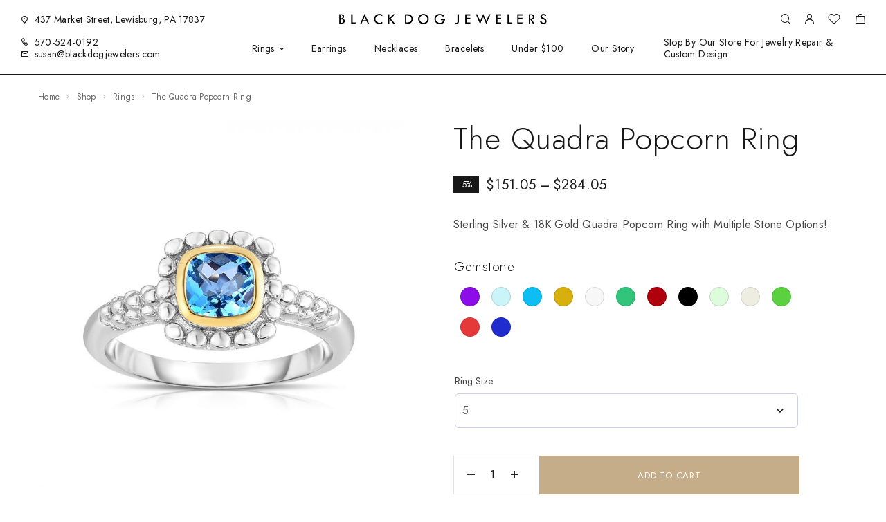

--- FILE ---
content_type: text/html; charset=UTF-8
request_url: https://blackdogjewelers.com/shop/the-quadra-popcorn-ring/
body_size: 23844
content:
<!DOCTYPE html>
<html lang="en">
<head>
	<meta charset="UTF-8">
	<meta name="viewport" content="width=device-width, initial-scale=1, maximum-scale=1, user-scalable=no"/>
	<meta name="format-detection" content="telephone=no"/>
	<link rel="profile" href="//gmpg.org/xfn/11">
	<title>The Quadra Popcorn Ring &#8211; Black Dog Jewelers</title>
<script>window.koko_analytics = {"url":"https:\/\/blackdogjewelers.com\/koko-analytics-collect.php","post_id":5105,"use_cookie":1,"cookie_path":"\/"};</script><meta name='robots' content='max-image-preview:large' />
			<link rel="stylesheet" href="//fonts.googleapis.com/css?family=Jost%3A200%2Cregular%2Citalic%2C500%2C600%2C700%2C900%26subset%3Dlatin%2Clatin-ext&#038;display=swap">
				<link rel="stylesheet" href="https://blackdogjewelers.com/wp-content/themes/goldish/assets/font/theme-icons.css?ver=1721706931">
		<link rel="alternate" type="application/rss+xml" title="Black Dog Jewelers &raquo; Feed" href="https://blackdogjewelers.com/feed/" />
<link rel="alternate" type="application/rss+xml" title="Black Dog Jewelers &raquo; Comments Feed" href="https://blackdogjewelers.com/comments/feed/" />
<link rel="alternate" type="application/rss+xml" title="Black Dog Jewelers &raquo; The Quadra Popcorn Ring Comments Feed" href="https://blackdogjewelers.com/shop/the-quadra-popcorn-ring/feed/" />
<link rel="alternate" title="oEmbed (JSON)" type="application/json+oembed" href="https://blackdogjewelers.com/wp-json/oembed/1.0/embed?url=https%3A%2F%2Fblackdogjewelers.com%2Fshop%2Fthe-quadra-popcorn-ring%2F" />
<link rel="alternate" title="oEmbed (XML)" type="text/xml+oembed" href="https://blackdogjewelers.com/wp-json/oembed/1.0/embed?url=https%3A%2F%2Fblackdogjewelers.com%2Fshop%2Fthe-quadra-popcorn-ring%2F&#038;format=xml" />
		<!-- This site uses the Google Analytics by MonsterInsights plugin v8.11.0 - Using Analytics tracking - https://www.monsterinsights.com/ -->
							<script
				src="//www.googletagmanager.com/gtag/js?id=UA-93524936-2"  data-cfasync="false" data-wpfc-render="false" type="text/javascript" async></script>
			<script data-cfasync="false" data-wpfc-render="false" type="text/javascript">
				var mi_version = '8.11.0';
				var mi_track_user = true;
				var mi_no_track_reason = '';
				
								var disableStrs = [
															'ga-disable-UA-93524936-2',
									];

				/* Function to detect opted out users */
				function __gtagTrackerIsOptedOut() {
					for (var index = 0; index < disableStrs.length; index++) {
						if (document.cookie.indexOf(disableStrs[index] + '=true') > -1) {
							return true;
						}
					}

					return false;
				}

				/* Disable tracking if the opt-out cookie exists. */
				if (__gtagTrackerIsOptedOut()) {
					for (var index = 0; index < disableStrs.length; index++) {
						window[disableStrs[index]] = true;
					}
				}

				/* Opt-out function */
				function __gtagTrackerOptout() {
					for (var index = 0; index < disableStrs.length; index++) {
						document.cookie = disableStrs[index] + '=true; expires=Thu, 31 Dec 2099 23:59:59 UTC; path=/';
						window[disableStrs[index]] = true;
					}
				}

				if ('undefined' === typeof gaOptout) {
					function gaOptout() {
						__gtagTrackerOptout();
					}
				}
								window.dataLayer = window.dataLayer || [];

				window.MonsterInsightsDualTracker = {
					helpers: {},
					trackers: {},
				};
				if (mi_track_user) {
					function __gtagDataLayer() {
						dataLayer.push(arguments);
					}

					function __gtagTracker(type, name, parameters) {
						if (!parameters) {
							parameters = {};
						}

						if (parameters.send_to) {
							__gtagDataLayer.apply(null, arguments);
							return;
						}

						if (type === 'event') {
							
														parameters.send_to = monsterinsights_frontend.ua;
							__gtagDataLayer(type, name, parameters);
													} else {
							__gtagDataLayer.apply(null, arguments);
						}
					}

					__gtagTracker('js', new Date());
					__gtagTracker('set', {
						'developer_id.dZGIzZG': true,
											});
															__gtagTracker('config', 'UA-93524936-2', {"forceSSL":"true","link_attribution":"true"} );
										window.gtag = __gtagTracker;										(function () {
						/* https://developers.google.com/analytics/devguides/collection/analyticsjs/ */
						/* ga and __gaTracker compatibility shim. */
						var noopfn = function () {
							return null;
						};
						var newtracker = function () {
							return new Tracker();
						};
						var Tracker = function () {
							return null;
						};
						var p = Tracker.prototype;
						p.get = noopfn;
						p.set = noopfn;
						p.send = function () {
							var args = Array.prototype.slice.call(arguments);
							args.unshift('send');
							__gaTracker.apply(null, args);
						};
						var __gaTracker = function () {
							var len = arguments.length;
							if (len === 0) {
								return;
							}
							var f = arguments[len - 1];
							if (typeof f !== 'object' || f === null || typeof f.hitCallback !== 'function') {
								if ('send' === arguments[0]) {
									var hitConverted, hitObject = false, action;
									if ('event' === arguments[1]) {
										if ('undefined' !== typeof arguments[3]) {
											hitObject = {
												'eventAction': arguments[3],
												'eventCategory': arguments[2],
												'eventLabel': arguments[4],
												'value': arguments[5] ? arguments[5] : 1,
											}
										}
									}
									if ('pageview' === arguments[1]) {
										if ('undefined' !== typeof arguments[2]) {
											hitObject = {
												'eventAction': 'page_view',
												'page_path': arguments[2],
											}
										}
									}
									if (typeof arguments[2] === 'object') {
										hitObject = arguments[2];
									}
									if (typeof arguments[5] === 'object') {
										Object.assign(hitObject, arguments[5]);
									}
									if ('undefined' !== typeof arguments[1].hitType) {
										hitObject = arguments[1];
										if ('pageview' === hitObject.hitType) {
											hitObject.eventAction = 'page_view';
										}
									}
									if (hitObject) {
										action = 'timing' === arguments[1].hitType ? 'timing_complete' : hitObject.eventAction;
										hitConverted = mapArgs(hitObject);
										__gtagTracker('event', action, hitConverted);
									}
								}
								return;
							}

							function mapArgs(args) {
								var arg, hit = {};
								var gaMap = {
									'eventCategory': 'event_category',
									'eventAction': 'event_action',
									'eventLabel': 'event_label',
									'eventValue': 'event_value',
									'nonInteraction': 'non_interaction',
									'timingCategory': 'event_category',
									'timingVar': 'name',
									'timingValue': 'value',
									'timingLabel': 'event_label',
									'page': 'page_path',
									'location': 'page_location',
									'title': 'page_title',
								};
								for (arg in args) {
																		if (!(!args.hasOwnProperty(arg) || !gaMap.hasOwnProperty(arg))) {
										hit[gaMap[arg]] = args[arg];
									} else {
										hit[arg] = args[arg];
									}
								}
								return hit;
							}

							try {
								f.hitCallback();
							} catch (ex) {
							}
						};
						__gaTracker.create = newtracker;
						__gaTracker.getByName = newtracker;
						__gaTracker.getAll = function () {
							return [];
						};
						__gaTracker.remove = noopfn;
						__gaTracker.loaded = true;
						window['__gaTracker'] = __gaTracker;
					})();
									} else {
										console.log("");
					(function () {
						function __gtagTracker() {
							return null;
						}

						window['__gtagTracker'] = __gtagTracker;
						window['gtag'] = __gtagTracker;
					})();
									}
			</script>
				<!-- / Google Analytics by MonsterInsights -->
		<style id='wp-img-auto-sizes-contain-inline-css' type='text/css'>
img:is([sizes=auto i],[sizes^="auto," i]){contain-intrinsic-size:3000px 1500px}
/*# sourceURL=wp-img-auto-sizes-contain-inline-css */
</style>
<style id='wp-emoji-styles-inline-css' type='text/css'>

	img.wp-smiley, img.emoji {
		display: inline !important;
		border: none !important;
		box-shadow: none !important;
		height: 1em !important;
		width: 1em !important;
		margin: 0 0.07em !important;
		vertical-align: -0.1em !important;
		background: none !important;
		padding: 0 !important;
	}
/*# sourceURL=wp-emoji-styles-inline-css */
</style>
<style id='classic-theme-styles-inline-css' type='text/css'>
/*! This file is auto-generated */
.wp-block-button__link{color:#fff;background-color:#32373c;border-radius:9999px;box-shadow:none;text-decoration:none;padding:calc(.667em + 2px) calc(1.333em + 2px);font-size:1.125em}.wp-block-file__button{background:#32373c;color:#fff;text-decoration:none}
/*# sourceURL=/wp-includes/css/classic-themes.min.css */
</style>
<link rel='stylesheet' id='contact-form-7-css' href='https://blackdogjewelers.com/wp-content/plugins/contact-form-7/includes/css/styles.css?ver=5.7.2' type='text/css' media='all' />
<link rel='stylesheet' id='points-and-rewards-for-woocommerce-css' href='https://blackdogjewelers.com/wp-content/plugins/points-and-rewards-for-woocommerce/public/css/points-rewards-for-woocommerce-public.min.css?ver=2.9.5' type='text/css' media='all' />
<style id='woocommerce-inline-inline-css' type='text/css'>
.woocommerce form .form-row .required { visibility: visible; }
/*# sourceURL=woocommerce-inline-inline-css */
</style>
<link rel='stylesheet' id='wp-components-css' href='https://blackdogjewelers.com/wp-includes/css/dist/components/style.min.css?ver=850942f2d3281a8e3d2875360ad7b7e5' type='text/css' media='all' />
<link rel='stylesheet' id='godaddy-styles-css' href='https://blackdogjewelers.com/wp-content/plugins/coblocks/includes/Dependencies/GoDaddy/Styles/build/latest.css?ver=2.0.2' type='text/css' media='all' />
<link rel='stylesheet' id='woo-variation-swatches-css' href='https://blackdogjewelers.com/wp-content/plugins/woo-variation-swatches/assets/css/frontend.min.css?ver=1721708439' type='text/css' media='all' />
<style id='woo-variation-swatches-inline-css' type='text/css'>
:root {
--wvs-tick:url("data:image/svg+xml;utf8,%3Csvg filter='drop-shadow(0px 0px 2px rgb(0 0 0 / .8))' xmlns='http://www.w3.org/2000/svg'  viewBox='0 0 30 30'%3E%3Cpath fill='none' stroke='%23ffffff' stroke-linecap='round' stroke-linejoin='round' stroke-width='4' d='M4 16L11 23 27 7'/%3E%3C/svg%3E");

--wvs-cross:url("data:image/svg+xml;utf8,%3Csvg filter='drop-shadow(0px 0px 5px rgb(255 255 255 / .6))' xmlns='http://www.w3.org/2000/svg' width='72px' height='72px' viewBox='0 0 24 24'%3E%3Cpath fill='none' stroke='%23ff0000' stroke-linecap='round' stroke-width='0.6' d='M5 5L19 19M19 5L5 19'/%3E%3C/svg%3E");
--wvs-single-product-item-width:54px;
--wvs-single-product-item-height:54px;
--wvs-single-product-item-font-size:14px}
/*# sourceURL=woo-variation-swatches-inline-css */
</style>
<link rel='stylesheet' id='gateway-css' href='https://blackdogjewelers.com/wp-content/plugins/woocommerce-paypal-payments/modules/ppcp-button/assets/css/gateway.css?ver=2.8.2' type='text/css' media='all' />
<link rel='stylesheet' id='wcpa-frontend-css' href='https://blackdogjewelers.com/wp-content/plugins/woo-custom-product-addons/assets/css/style_1.css?ver=3.0.8' type='text/css' media='all' />
<link rel='stylesheet' id='ideapark_fonts-icons-css' href='https://blackdogjewelers.com/wp-content/uploads/ideapark_fonts/font-style-da19fa0d.min.css?ver=850942f2d3281a8e3d2875360ad7b7e5' type='text/css' media='all' />
<link rel='stylesheet' id='ideapark-core-css' href='https://blackdogjewelers.com/wp-content/uploads/goldish/min.css?ver=1722480811' type='text/css' media='all' />
<style id='ideapark-core-inline-css' type='text/css'>

@font-face {
font-family: 'star';
src: url('//blackdogjewelers.com/wp-content/plugins/woocommerce/assets/fonts/star.eot');
src: url('//blackdogjewelers.com/wp-content/plugins/woocommerce/assets/fonts/star.eot?#iefix') format('embedded-opentype'),
	url('//blackdogjewelers.com/wp-content/plugins/woocommerce/assets/fonts/star.woff') format('woff'),
	url('//blackdogjewelers.com/wp-content/plugins/woocommerce/assets/fonts/star.ttf') format('truetype'),
	url('//blackdogjewelers.com/wp-content/plugins/woocommerce/assets/fonts/star.svg#star') format('svg');
font-weight: normal;
font-style: normal;
}
/*# sourceURL=ideapark-core-inline-css */
</style>
<link rel='stylesheet' id='elementor-frontend-css' href='https://blackdogjewelers.com/wp-content/uploads/elementor/css/custom-frontend-lite.min.css?ver=1768625123' type='text/css' media='all' />
<style id='elementor-frontend-inline-css' type='text/css'>

			.elementor-column-gap-default > .elementor-row > .elementor-column > .elementor-element-populated,
			.elementor-column-gap-default > .elementor-column > .elementor-element-populated { padding: 0; }
			.e-con {
			--container-default-padding-top: 0;
			--container-default-padding-bottom: 0;
			--container-default-padding-left: 0;
			--container-default-padding-right: 0;
			}
/*# sourceURL=elementor-frontend-inline-css */
</style>
<link rel='stylesheet' id='elementor-post-1664-css' href='https://blackdogjewelers.com/wp-content/uploads/elementor/css/post-1664.css?ver=1768625123' type='text/css' media='all' />
<link rel='stylesheet' id='elementor-icons-shared-0-css' href='https://blackdogjewelers.com/wp-content/plugins/elementor/assets/lib/font-awesome/css/fontawesome.min.css?ver=5.15.3' type='text/css' media='all' />
<link rel='stylesheet' id='elementor-icons-fa-solid-css' href='https://blackdogjewelers.com/wp-content/plugins/elementor/assets/lib/font-awesome/css/solid.min.css?ver=5.15.3' type='text/css' media='all' />
<script type="text/template" id="tmpl-variation-template">
	<div class="woocommerce-variation-description">{{{ data.variation.variation_description }}}</div>
	<div class="woocommerce-variation-price">{{{ data.variation.price_html }}}</div>
	<div class="woocommerce-variation-availability">{{{ data.variation.availability_html }}}</div>
</script>
<script type="text/template" id="tmpl-unavailable-variation-template">
	<p>Sorry, this product is unavailable. Please choose a different combination.</p>
</script>
<script type="text/javascript" src="https://blackdogjewelers.com/wp-includes/js/jquery/jquery.min.js?ver=3.7.1" id="jquery-core-js"></script>
<script type="text/javascript" src="https://blackdogjewelers.com/wp-includes/js/jquery/jquery-migrate.min.js?ver=3.4.1" id="jquery-migrate-js"></script>
<script type="text/javascript" src="https://blackdogjewelers.com/wp-content/plugins/google-analytics-for-wordpress/assets/js/frontend-gtag.min.js?ver=8.11.0" id="monsterinsights-frontend-script-js"></script>
<script data-cfasync="false" data-wpfc-render="false" type="text/javascript" id='monsterinsights-frontend-script-js-extra'>/* <![CDATA[ */
var monsterinsights_frontend = {"js_events_tracking":"true","download_extensions":"doc,pdf,ppt,zip,xls,docx,pptx,xlsx","inbound_paths":"[{\"path\":\"\\\/go\\\/\",\"label\":\"affiliate\"},{\"path\":\"\\\/recommend\\\/\",\"label\":\"affiliate\"}]","home_url":"https:\/\/blackdogjewelers.com","hash_tracking":"false","ua":"UA-93524936-2","v4_id":""};/* ]]> */
</script>
<script type="text/javascript" src="https://blackdogjewelers.com/wp-includes/js/clipboard.min.js?ver=2.0.11" id="clipboard-js"></script>
<script type="text/javascript" id="points-and-rewards-for-woocommerce-js-extra">
/* <![CDATA[ */
var wps_wpr = {"ajaxurl":"https://blackdogjewelers.com/wp-admin/admin-ajax.php","message":"Please enter a valid points","empty_notice":"Please enter some points !!","minimum_points":"50","confirmation_msg":"Do you really want to upgrade your user level as this process will deduct the required points from your account?","minimum_points_text":"The minimum Points Required To Convert Points To Coupons is 50","wps_wpr_custom_notice":"The number of points you had entered will get deducted from your Account","wps_wpr_nonce":"27aa5d5a99","not_allowed":"Please enter some valid points!","not_suffient":"You do not have a sufficient amount of points","above_order_limit":"Entered points do not apply to this order.","points_empty":"Please enter points.","checkout_page":"","wps_user_current_points":"0","is_restrict_message_enable":"","is_restrict_status_set":"","wps_restrict_rewards_msg":"You will not get any Reward Points","wps_wpr_game_setting":[],"wps_wpr_select_spin_stop":[],"wps_is_user_login":"","get_min_redeem_req":"1","is_cart_redeem_sett_enable":"1","is_checkout_redeem_enable":"1","points_coupon_name":"Cart Discount","wps_points_name":"Points","points_message_require":"You require : ","points_more_to_redeem":" points more to get redeem","wps_add_a_points":"Add a points","wps_apply_points":"Apply Points"};
//# sourceURL=points-and-rewards-for-woocommerce-js-extra
/* ]]> */
</script>
<script type="text/javascript" src="https://blackdogjewelers.com/wp-content/plugins/points-and-rewards-for-woocommerce/public/js/points-rewards-for-woocommerce-public.min.js?ver=2.9.5" id="points-and-rewards-for-woocommerce-js"></script>
<link rel="https://api.w.org/" href="https://blackdogjewelers.com/wp-json/" /><link rel="alternate" title="JSON" type="application/json" href="https://blackdogjewelers.com/wp-json/wp/v2/product/5105" /><link rel="EditURI" type="application/rsd+xml" title="RSD" href="https://blackdogjewelers.com/xmlrpc.php?rsd" />
<link rel="canonical" href="https://blackdogjewelers.com/shop/the-quadra-popcorn-ring/" />
	<noscript><style>.woocommerce-product-gallery{ opacity: 1 !important; }</style></noscript>
	<meta name="generator" content="Elementor 3.23.1; features: e_optimized_css_loading, additional_custom_breakpoints, e_lazyload; settings: css_print_method-external, google_font-enabled, font_display-auto">
			<style>
				.e-con.e-parent:nth-of-type(n+4):not(.e-lazyloaded):not(.e-no-lazyload),
				.e-con.e-parent:nth-of-type(n+4):not(.e-lazyloaded):not(.e-no-lazyload) * {
					background-image: none !important;
				}
				@media screen and (max-height: 1024px) {
					.e-con.e-parent:nth-of-type(n+3):not(.e-lazyloaded):not(.e-no-lazyload),
					.e-con.e-parent:nth-of-type(n+3):not(.e-lazyloaded):not(.e-no-lazyload) * {
						background-image: none !important;
					}
				}
				@media screen and (max-height: 640px) {
					.e-con.e-parent:nth-of-type(n+2):not(.e-lazyloaded):not(.e-no-lazyload),
					.e-con.e-parent:nth-of-type(n+2):not(.e-lazyloaded):not(.e-no-lazyload) * {
						background-image: none !important;
					}
				}
			</style>
			<style>:root{  --wcpaSectionTitleSize:14px;   --wcpaLabelSize:14px;   --wcpaDescSize:13px;   --wcpaErrorSize:13px;   --wcpaLabelWeight:normal;   --wcpaDescWeight:normal;   --wcpaBorderWidth:1px;   --wcpaBorderRadius:6px;   --wcpaInputHeight:45px;   --wcpaCheckLabelSize:14px;   --wcpaCheckBorderWidth:1px;   --wcpaCheckWidth:20px;   --wcpaCheckHeight:20px;   --wcpaCheckBorderRadius:4px;   --wcpaCheckButtonRadius:5px;   --wcpaCheckButtonBorder:2px; }:root{  --wcpaButtonColor:#3340d3;   --wcpaLabelColor:#424242;   --wcpaDescColor:#797979;   --wcpaBorderColor:#c6d0e9;   --wcpaBorderColorFocus:#3561f3;   --wcpaInputBgColor:#FFFFFF;   --wcpaInputColor:#5d5d5d;   --wcpaCheckLabelColor:#4a4a4a;   --wcpaCheckBgColor:#3340d3;   --wcpaCheckBorderColor:#B9CBE3;   --wcpaCheckTickColor:#ffffff;   --wcpaRadioBgColor:#3340d3;   --wcpaRadioBorderColor:#B9CBE3;   --wcpaRadioTickColor:#ffffff;   --wcpaButtonTextColor:#ffffff;   --wcpaErrorColor:#F55050; }:root{}</style><link rel="icon" href="https://blackdogjewelers.com/wp-content/uploads/2022/11/cropped-bdjfavicon-32x32.png" sizes="32x32" />
<link rel="icon" href="https://blackdogjewelers.com/wp-content/uploads/2022/11/cropped-bdjfavicon-192x192.png" sizes="192x192" />
<link rel="apple-touch-icon" href="https://blackdogjewelers.com/wp-content/uploads/2022/11/cropped-bdjfavicon-180x180.png" />
<meta name="msapplication-TileImage" content="https://blackdogjewelers.com/wp-content/uploads/2022/11/cropped-bdjfavicon-270x270.png" />
<link rel='stylesheet' id='elementor-icons-css' href='https://blackdogjewelers.com/wp-content/plugins/elementor/assets/lib/eicons/css/elementor-icons.min.css?ver=5.30.0' type='text/css' media='all' />
<link rel='stylesheet' id='swiper-css' href='https://blackdogjewelers.com/wp-content/plugins/elementor/assets/lib/swiper/v8/css/swiper.min.css?ver=8.4.5' type='text/css' media='all' />
<link rel='stylesheet' id='elementor-post-45-css' href='https://blackdogjewelers.com/wp-content/uploads/elementor/css/post-45.css?ver=1768625128' type='text/css' media='all' />
<link rel='stylesheet' id='google-fonts-1-css' href='https://fonts.googleapis.com/css?family=Roboto%3A100%2C100italic%2C200%2C200italic%2C300%2C300italic%2C400%2C400italic%2C500%2C500italic%2C600%2C600italic%2C700%2C700italic%2C800%2C800italic%2C900%2C900italic%7CRoboto+Slab%3A100%2C100italic%2C200%2C200italic%2C300%2C300italic%2C400%2C400italic%2C500%2C500italic%2C600%2C600italic%2C700%2C700italic%2C800%2C800italic%2C900%2C900italic&#038;display=auto&#038;ver=6.9' type='text/css' media='all' />
</head>
<body data-rsssl=1 class="wp-singular product-template-default single single-product postid-5105 wp-theme-goldish theme-goldish woocommerce woocommerce-page woocommerce-no-js woo-variation-swatches wvs-behavior-blur wvs-theme-goldish wvs-tooltip elementor-default elementor-kit-45 tgwc-woocommerce-customize-my-account h-preload woocommerce-on h-ltr h-wpml">
<div class="l-wrap"><div class="c-header-search disabled js-ajax-search">
	<div class="c-header-search__wrap">
		<div class="c-header-search__shadow js-search-close"></div>
		<div class="c-header-search__form">
			<div class="c-header-search__tip">What are you looking for?</div>
						
<form role="search" class="js-search-form" method="get" action="https://blackdogjewelers.com/">
	<div class="c-header-search__input-block">
		<input class="js-ajax-search-input c-header-search__input" autocomplete="off" type="text" name="s" placeholder="Start typing..." value="" />
		<button class="js-search-clear h-cb c-header-search__clear" type="button"><i class="ip-close-small c-header-search__clear-svg"></i><span class="c-header-search__clear-text">Clear</span></button>
		
	</div>
	<input type="hidden" name="post_type" value="product" class="js-ajax-search-type" />
</form>					</div>
		<div class="l-section l-section--container c-header-search__result js-ajax-search-result">

		</div>
		<button type="button" class="h-cb h-cb--svg c-header-search__close js-search-close"><i
				class="ip-close-rect"></i></button>
	</div>
</div>

		<header class="l-section l-header" id="main-header">
				<div
			class="c-header__outer c-header__outer--mobile  c-header__outer--header-type-1 c-header__outer--header-type-mobile-2">
			<div
				class="c-header  c-header--header-type-1 c-header--header-type-mobile-2 c-header--buttons-1 c-header--mobile js-header-mobile">
				<div class="c-header__row c-header__row--logo-left">
											<button class="h-cb h-cb--svg c-header__menu-button js-mobile-menu-open" type="button" aria-label="Mobile Menu"><i
		class="ip-hamburger_menu c-header__menu-button-icon"></i></button>						<div
	class="c-header__logo c-header__logo--mobile">
		<a href="https://blackdogjewelers.com/" class="c-header__logo-link">							<img  width="340" height="17" 				src="https://blackdogjewelers.com/wp-content/uploads/2022/10/headerlogo.png"
				alt="Black Dog Jewelers"
				class="c-header__logo-img c-header__logo-img--mobile "/>
		
		
		</a></div>							<div
		class="c-header__col-mobile-buttons c-header__col-mobile-buttons--1">
		<div class="c-header__cart c-header__cart--default js-cart">
		<a class="c-header__button-link js-cart-sidebar-open"
		   href="https://blackdogjewelers.com/cart/" aria-label="Shopping cart">
			<i class="ip-cart c-header__cart-icon h-hide-mobile"><!-- --></i><i
				class="ip-m-cart c-header__cart-icon h-hide-desktop"><!-- --></i><span class="js-cart-info"></span>		</a>
			</div>	</div>
									</div>
			</div>
		</div>
			<div
		class="c-shop-sidebar  c-shop-sidebar--mobile-only  js-cart-sidebar">
		<div class="c-shop-sidebar__wrap js-cart-sidebar-wrap">
			<div class="c-shop-sidebar__buttons">
				<button type="button" class="h-cb h-cb--svg c-shop-sidebar__close js-cart-sidebar-close"><i
						class="ip-close-rect"></i></button>
			</div>
			<div class="c-shop-sidebar__content c-shop-sidebar__content--popup">
				<div class="widget_shopping_cart_content"></div>
			</div>
		</div>
	</div>
			<div
			class="c-header__menu c-header--mobile c-header__menu--header-type-mobile-2 js-mobile-menu">
			<div class="c-header__menu-shadow"></div>
			<div class="c-header__menu-buttons">
				<button type="button" class="h-cb h-cb--svg c-header__menu-back js-mobile-menu-back"><i
						class="ip-menu-left c-header__menu-back-svg"></i>
				</button>
				<button type="button" class="h-cb h-cb--svg c-header__menu-close js-mobile-menu-close"><i
						class="ip-close-rect c-header__menu-close-svg"></i></button>
			</div>
			<div class="c-header__menu-content">
				<div class="c-header__menu-wrap js-mobile-menu-wrap"></div>
				<nav itemscope itemtype="http://schema.org/SiteNavigationElement" class="c-mobile-menu c-mobile-menu--top-menu js-mobile-top-menu"><ul id="mobile-top-menu" class="c-mobile-menu__list"><li id="menu-item-4476" class="c-mobile-menu__item c-mobile-menu__item--has-children menu-item-4476"><a href="https://blackdogjewelers.com/product-category/rings/">Rings</a>
<ul class="c-mobile-menu__submenu">
	<li id="menu-item-4477" class="c-mobile-menu__subitem menu-item-4477"><a href="https://blackdogjewelers.com/product-category/rings/engagement-rings/">Engagement</a></li>
	<li id="menu-item-5653" class="c-mobile-menu__subitem menu-item-5653"><a href="https://blackdogjewelers.com/product-category/rings/bdj-ring-collection/">Moissanite</a></li>
</ul>
</li>
<li id="menu-item-4478" class="c-mobile-menu__item menu-item-4478"><a href="https://blackdogjewelers.com/product-category/earrings/">Earrings</a></li>
<li id="menu-item-4479" class="c-mobile-menu__item menu-item-4479"><a href="https://blackdogjewelers.com/product-category/necklaces/">Necklaces</a></li>
<li id="menu-item-4480" class="c-mobile-menu__item menu-item-4480"><a href="https://blackdogjewelers.com/product-category/bracelets/">Bracelets</a></li>
<li id="menu-item-10988" class="c-mobile-menu__item menu-item-10988"><a href="https://blackdogjewelers.com/product-category/under-100/">Under $100</a></li>
<li id="menu-item-10989" class="c-mobile-menu__item menu-item-10989"><a href="https://blackdogjewelers.com/about/">Our Story</a></li>
</ul></nav>					<div class="c-header__mobile_blocks">
		<div class="c-header__top js-mobile-blocks">
			<div class="c-header__top-row-list">
				<div class="c-header__top-row-item c-header__top-row-item--phone">
		<i class="ip-phone c-header__top-row-icon c-header__top-row-icon--phone"></i>
		<a href="tel:5705240192">570-524-0192</a>	</div>
	<div class="c-header__top-row-item c-header__top-row-item--email">
		<i class="ip-email c-header__top-row-icon c-header__top-row-icon--email"></i>
		<a href="mailto:susan@blackdogjewelers.com">susan@blackdogjewelers.com</a>	</div>
	<div class="c-header__top-row-item c-header__top-row-item--address">
		<i class="ip-map-pin c-header__top-row-icon c-header__top-row-icon--address"></i>
		437 Market Street, Lewisburg, PA 17837	</div>
	<div class="c-header__top-row-item c-header__top-row-item--hours">
		<i class="ip-time c-header__top-row-icon c-header__top-row-icon--hours"></i>
		Mon-Sat: 10:30 - 4:30	</div>
	<div class="c-header__top-row-item c-header__top-row-item--lang">
		[lang-demo]	</div>
	<div class="c-header__top-row-item c-header__top-row-item--other">
		Stop By Our Store For Jewelry Repair &amp; Custom Design	</div>
	<div class="c-header__top-row-item c-header__top-row-item--social">
		<div class="c-soc">			<a href="#" class="c-soc__link" target="_blank"
			   aria-label="Facebook"><i
					class="ip-facebook c-soc__icon c-soc__icon--facebook"></i></a>
					<a href="#" class="c-soc__link" target="_blank"
			   aria-label="Instagram"><i
					class="ip-instagram c-soc__icon c-soc__icon--instagram"></i></a>
					<a href="#" class="c-soc__link" target="_blank"
			   aria-label="X (Twitter)"><i
					class="ip-twitter c-soc__icon c-soc__icon--twitter"></i></a>
					<a href="#" class="c-soc__link" target="_blank"
			   aria-label="YouTube"><i
					class="ip-youtube c-soc__icon c-soc__icon--youtube"></i></a>
		</div>	</div>			</div>
		</div>
	</div>
			</div>
				<div class="c-header__menu-bottom c-header__menu-bottom--4">
		<button class="h-cb c-header__button-link c-header__search-button js-search-button" type="button" aria-label="Search"><i class="ip-search h-hide-mobile"><!-- --></i><i class="ip-m-search  h-hide-desktop"><!-- --></i></button>	<a class="c-header__button-link c-header__button-link--account" title="Login" href="https://blackdogjewelers.com/my-account/" rel="nofollow" aria-label="My Account"><i class="ip-user h-hide-mobile"><!-- --></i><i class="ip-m-auth h-hide-desktop"><!-- --></i></a>	<div class="c-header__wishlist">
		<a class="c-header__button-link"
		   aria-label="Wishlist"
		   href="https://blackdogjewelers.com/wishlist/"><i class="ip-wishlist c-header__wishlist-icon h-hide-mobile"></i><i class="ip-m-wishlist c-header__wishlist-icon h-hide-desktop"></i><span class="js-wishlist-info"></span></a>
	</div>
	<div class="c-header__cart c-header__cart--default js-cart">
		<a class="c-header__button-link js-cart-sidebar-open"
		   href="https://blackdogjewelers.com/cart/" aria-label="Shopping cart">
			<i class="ip-cart c-header__cart-icon h-hide-mobile"><!-- --></i><i
				class="ip-m-cart c-header__cart-icon h-hide-desktop"><!-- --></i><span class="js-cart-info"></span>		</a>
			</div>	</div>
		</div>
		
				<div
	class="c-header__outer c-header__outer--desktop  c-header__outer--header-type-1">
	<div
		class="c-header c-header--desktop  js-header-desktop c-header--header-type-1 c-header--rows">
									<div class="c-header__row-top">
					<div
						class="c-header__cell c-header__cell--top-left"><div class="c-header__top-row-item c-header__top-row-item--address">
		<i class="ip-map-pin c-header__top-row-icon c-header__top-row-icon--address"></i>
		437 Market Street, Lewisburg, PA 17837	</div></div>
					<div
						class="c-header__cell c-header__cell--top-center"><div
	class="c-header__logo c-header__logo--desktop ">
		<a href="https://blackdogjewelers.com/" class="c-header__logo-link">							<img  width="538" height="27" 				src="https://blackdogjewelers.com/wp-content/uploads/2022/10/headerlogo2.png"
				alt="Black Dog Jewelers"
				class="c-header__logo-img c-header__logo-img--desktop "/>
		
		
		
		</a></div></div>
					<div
						class="c-header__cell c-header__cell--top-right"><div class="c-header__buttons c-header__buttons--header-type-1">
		<button class="h-cb c-header__button-link c-header__search-button js-search-button" type="button" aria-label="Search"><i class="ip-search h-hide-mobile"><!-- --></i><i class="ip-m-search  h-hide-desktop"><!-- --></i></button>	<a class="c-header__button-link c-header__button-link--account" title="Login" href="https://blackdogjewelers.com/my-account/" rel="nofollow" aria-label="My Account"><i class="ip-user h-hide-mobile"><!-- --></i><i class="ip-m-auth h-hide-desktop"><!-- --></i></a>	<div class="c-header__wishlist">
		<a class="c-header__button-link"
		   aria-label="Wishlist"
		   href="https://blackdogjewelers.com/wishlist/"><i class="ip-wishlist c-header__wishlist-icon h-hide-mobile"></i><i class="ip-m-wishlist c-header__wishlist-icon h-hide-desktop"></i><span class="js-wishlist-info"></span></a>
	</div>
	<div class="c-header__cart c-header__cart--default js-cart">
		<a class="c-header__button-link "
		   href="https://blackdogjewelers.com/cart/" aria-label="Shopping cart">
			<i class="ip-cart c-header__cart-icon h-hide-mobile"><!-- --></i><i
				class="ip-m-cart c-header__cart-icon h-hide-desktop"><!-- --></i><span class="js-cart-info"></span>		</a>
					<div class="widget_shopping_cart_content"></div>
			</div>	</div></div>
				</div>
				<div class="c-header__row-bottom">
					<div
						class="c-header__cell c-header__cell--bottom-left"><div class="c-header__top-row-item c-header__top-row-item--phone">
		<i class="ip-phone c-header__top-row-icon c-header__top-row-icon--phone"></i>
		<a href="tel:5705240192">570-524-0192</a>	</div><div class="c-header__top-row-item c-header__top-row-item--email">
		<i class="ip-email c-header__top-row-icon c-header__top-row-icon--email"></i>
		<a href="mailto:susan@blackdogjewelers.com">susan@blackdogjewelers.com</a>	</div></div>
					<div
						class="c-header__cell c-header__cell--bottom-center"><nav itemscope itemtype="http://schema.org/SiteNavigationElement" class="c-top-menu js-top-menu"><ul id="top-menu-desktop" class="c-top-menu__list c-top-menu__list--popup-fullwidth"><li class="c-top-menu__item c-top-menu__item--has-children menu-item-4476 js-menu-item"><a href="https://blackdogjewelers.com/product-category/rings/">Rings</a>
<ul class="c-top-menu__submenu c-top-menu__submenu--columns-1">
	<li class="c-top-menu__subitem menu-item-4477 c-top-menu__subitem--collapse js-menu-item"><a href="https://blackdogjewelers.com/product-category/rings/engagement-rings/">Engagement</a></li>
	<li class="c-top-menu__subitem menu-item-5653 c-top-menu__subitem--collapse js-menu-item"><a href="https://blackdogjewelers.com/product-category/rings/bdj-ring-collection/">Moissanite</a></li>
</ul>
</li>
<li class="c-top-menu__item menu-item-4478 js-menu-item"><a href="https://blackdogjewelers.com/product-category/earrings/">Earrings</a></li>
<li class="c-top-menu__item menu-item-4479 js-menu-item"><a href="https://blackdogjewelers.com/product-category/necklaces/">Necklaces</a></li>
<li class="c-top-menu__item menu-item-4480 js-menu-item"><a href="https://blackdogjewelers.com/product-category/bracelets/">Bracelets</a></li>
<li class="c-top-menu__item menu-item-10988 js-menu-item"><a href="https://blackdogjewelers.com/product-category/under-100/">Under $100</a></li>
<li class="c-top-menu__item menu-item-10989 js-menu-item"><a href="https://blackdogjewelers.com/about/">Our Story</a></li>
</ul></nav></div>
					<div
						class="c-header__cell c-header__cell--bottom-right"><div class="c-header__top-row-item c-header__top-row-item--other">
		Stop By Our Store For Jewelry Repair &amp; Custom Design	</div></div>
				</div>
						</div>
	</div>

		
		<div class="c-header--desktop l-section__container js-simple-container"></div>
	</header>

	<div class="l-inner">

	
					
			<div class="woocommerce-notices-wrapper"></div><div id="product-5105" class="c-product c-product--layout-1 l-section c-product--tabs-compact c-product--additional-inline l-section--container wcpa_has_options product type-product post-5105 status-publish first instock product_cat-rings product_tag-phillip-gavriel product_tag-two-tone has-post-thumbnail sale taxable shipping-taxable purchasable product-type-variable">

	<nav class="c-breadcrumbs"><ol class="c-breadcrumbs__list"><li class="c-breadcrumbs__item"><a href="https://blackdogjewelers.com/">Home</a><i class="ip-breadcrumb c-breadcrumbs__separator"><!-- --></i></li><li class="c-breadcrumbs__item"><a href="https://blackdogjewelers.com/shop/">Shop</a><i class="ip-breadcrumb c-breadcrumbs__separator"><!-- --></i></li><li class="c-breadcrumbs__item"><a href="https://blackdogjewelers.com/product-category/rings/">Rings</a><i class="ip-breadcrumb c-breadcrumbs__separator"><!-- --></i></li><li class="c-breadcrumbs__item">The Quadra Popcorn Ring</li></ol></nav><div class="c-product__wrap c-product__wrap--layout-1"><div class="c-product__col-1">			<div class="c-product__gallery">			<div class="c-badge__list c-product__badges"></div><!-- .c-product__badges -->

			<div
			data-hash="a433db59"
			data-layout="layout-1"
			class="c-product__slider h-fade c-product__slider--carousel h-carousel h-carousel--inner h-carousel--hover h-carousel--dots-hide  h-carousel--round js-single-product-carousel">
			<div class="c-product__slider-item c-product__slider-item--zoom woocommerce-product-gallery__image "><a download href="https://blackdogjewelers.com/wp-content/uploads/2022/11/silr7478.jpg" class="c-product__image-link js-product-modal" data-size="700x700" data-index="0" data-product-id="5105" data-elementor-open-lightbox="no" onclick="return false;"><img fetchpriority="high" fetchpriority="high" width="700" height="700" src="https://blackdogjewelers.com/wp-content/uploads/2022/11/silr7478.jpg" class="c-product__slider-img c-product__slider-img--cover" alt="silr7478" decoding="async" srcset="https://blackdogjewelers.com/wp-content/uploads/2022/11/silr7478.jpg 700w, https://blackdogjewelers.com/wp-content/uploads/2022/11/silr7478-300x300.jpg 300w, https://blackdogjewelers.com/wp-content/uploads/2022/11/silr7478-100x100.jpg 100w, https://blackdogjewelers.com/wp-content/uploads/2022/11/silr7478-600x600.jpg 600w, https://blackdogjewelers.com/wp-content/uploads/2022/11/silr7478-200x200.jpg 200w, https://blackdogjewelers.com/wp-content/uploads/2022/11/silr7478-145x145.jpg 145w, https://blackdogjewelers.com/wp-content/uploads/2022/11/silr7478-50x50.jpg 50w" sizes="(max-width: 700px) 100vw, 700px" /><span class="c-product__round"></span><span class="c-product__loading js-loading-wrap"></span></a></div>					</div>
	
	</div><!-- .c-product__gallery --></div><!-- .c-product__col-1 --><div class="c-product__col-2">
	<div class="summary entry-summary">
		<h1 class="c-product__title">The Quadra Popcorn Ring</h1><p class="price"><span class="c-badge c-badge--sale">-5%</span><span class="woocommerce-Price-amount amount"><bdi><span class="woocommerce-Price-currencySymbol">&#36;</span>151.05</bdi></span> &ndash; <span class="woocommerce-Price-amount amount"><bdi><span class="woocommerce-Price-currencySymbol">&#36;</span>284.05</bdi></span></p>
<div class="c-product__short-description">
	<p>Sterling Silver &amp; 18K Gold Quadra Popcorn Ring with Multiple Stone Options!</p>
</div>
<div class="c-product__sub-wrap"><div class="c-product__sub-col-1">		<div
			class="c-product__atc-wrap">
			
	<form class="variations_form cart"
		  action="https://blackdogjewelers.com/shop/the-quadra-popcorn-ring/"
		  method="post" enctype='multipart/form-data' data-product_id="5105"
		  data-product_variations="[{&quot;attributes&quot;:{&quot;attribute_pa_gemstone&quot;:&quot;amethyst&quot;},&quot;availability_html&quot;:&quot;&quot;,&quot;backorders_allowed&quot;:false,&quot;dimensions&quot;:{&quot;length&quot;:&quot;&quot;,&quot;width&quot;:&quot;&quot;,&quot;height&quot;:&quot;&quot;},&quot;dimensions_html&quot;:&quot;N\/A&quot;,&quot;display_price&quot;:151.05,&quot;display_regular_price&quot;:159,&quot;image&quot;:{&quot;title&quot;:&quot;silr7478&quot;,&quot;caption&quot;:&quot;&quot;,&quot;url&quot;:&quot;https:\/\/blackdogjewelers.com\/wp-content\/uploads\/2022\/11\/silr7478.jpg&quot;,&quot;alt&quot;:&quot;&quot;,&quot;src&quot;:&quot;https:\/\/blackdogjewelers.com\/wp-content\/uploads\/2022\/11\/silr7478.jpg&quot;,&quot;srcset&quot;:&quot;https:\/\/blackdogjewelers.com\/wp-content\/uploads\/2022\/11\/silr7478.jpg 700w, https:\/\/blackdogjewelers.com\/wp-content\/uploads\/2022\/11\/silr7478-300x300.jpg 300w, https:\/\/blackdogjewelers.com\/wp-content\/uploads\/2022\/11\/silr7478-100x100.jpg 100w, https:\/\/blackdogjewelers.com\/wp-content\/uploads\/2022\/11\/silr7478-600x600.jpg 600w, https:\/\/blackdogjewelers.com\/wp-content\/uploads\/2022\/11\/silr7478-200x200.jpg 200w, https:\/\/blackdogjewelers.com\/wp-content\/uploads\/2022\/11\/silr7478-145x145.jpg 145w, https:\/\/blackdogjewelers.com\/wp-content\/uploads\/2022\/11\/silr7478-50x50.jpg 50w&quot;,&quot;sizes&quot;:&quot;(max-width: 700px) 100vw, 700px&quot;,&quot;full_src&quot;:&quot;https:\/\/blackdogjewelers.com\/wp-content\/uploads\/2022\/11\/silr7478.jpg&quot;,&quot;full_src_w&quot;:700,&quot;full_src_h&quot;:700,&quot;gallery_thumbnail_src&quot;:&quot;https:\/\/blackdogjewelers.com\/wp-content\/uploads\/2022\/11\/silr7478-600x600.jpg&quot;,&quot;gallery_thumbnail_src_w&quot;:100,&quot;gallery_thumbnail_src_h&quot;:100,&quot;thumb_src&quot;:&quot;https:\/\/blackdogjewelers.com\/wp-content\/uploads\/2022\/11\/silr7478-300x300.jpg&quot;,&quot;thumb_src_w&quot;:300,&quot;thumb_src_h&quot;:300,&quot;src_w&quot;:700,&quot;src_h&quot;:700},&quot;image_id&quot;:5119,&quot;is_downloadable&quot;:false,&quot;is_in_stock&quot;:true,&quot;is_purchasable&quot;:true,&quot;is_sold_individually&quot;:&quot;no&quot;,&quot;is_virtual&quot;:false,&quot;max_qty&quot;:&quot;&quot;,&quot;min_qty&quot;:1,&quot;price_html&quot;:&quot;&lt;span class=\&quot;price\&quot;&gt;&lt;del aria-hidden=\&quot;true\&quot;&gt;&lt;span class=\&quot;woocommerce-Price-amount amount\&quot;&gt;&lt;bdi&gt;&lt;span class=\&quot;woocommerce-Price-currencySymbol\&quot;&gt;&amp;#36;&lt;\/span&gt;159.00&lt;\/bdi&gt;&lt;\/span&gt;&lt;\/del&gt; &lt;ins&gt;&lt;span class=\&quot;woocommerce-Price-amount amount\&quot;&gt;&lt;bdi&gt;&lt;span class=\&quot;woocommerce-Price-currencySymbol\&quot;&gt;&amp;#36;&lt;\/span&gt;151.05&lt;\/bdi&gt;&lt;\/span&gt;&lt;\/ins&gt;&lt;\/span&gt;&quot;,&quot;sku&quot;:&quot;&quot;,&quot;variation_description&quot;:&quot;&quot;,&quot;variation_id&quot;:5106,&quot;variation_is_active&quot;:true,&quot;variation_is_visible&quot;:true,&quot;weight&quot;:&quot;&quot;,&quot;weight_html&quot;:&quot;N\/A&quot;,&quot;has_variation_gallery_images&quot;:true},{&quot;attributes&quot;:{&quot;attribute_pa_gemstone&quot;:&quot;aquamarine&quot;},&quot;availability_html&quot;:&quot;&quot;,&quot;backorders_allowed&quot;:false,&quot;dimensions&quot;:{&quot;length&quot;:&quot;&quot;,&quot;width&quot;:&quot;&quot;,&quot;height&quot;:&quot;&quot;},&quot;dimensions_html&quot;:&quot;N\/A&quot;,&quot;display_price&quot;:179.55,&quot;display_regular_price&quot;:189,&quot;image&quot;:{&quot;title&quot;:&quot;silr7478&quot;,&quot;caption&quot;:&quot;&quot;,&quot;url&quot;:&quot;https:\/\/blackdogjewelers.com\/wp-content\/uploads\/2022\/11\/silr7478.jpg&quot;,&quot;alt&quot;:&quot;&quot;,&quot;src&quot;:&quot;https:\/\/blackdogjewelers.com\/wp-content\/uploads\/2022\/11\/silr7478.jpg&quot;,&quot;srcset&quot;:&quot;https:\/\/blackdogjewelers.com\/wp-content\/uploads\/2022\/11\/silr7478.jpg 700w, https:\/\/blackdogjewelers.com\/wp-content\/uploads\/2022\/11\/silr7478-300x300.jpg 300w, https:\/\/blackdogjewelers.com\/wp-content\/uploads\/2022\/11\/silr7478-100x100.jpg 100w, https:\/\/blackdogjewelers.com\/wp-content\/uploads\/2022\/11\/silr7478-600x600.jpg 600w, https:\/\/blackdogjewelers.com\/wp-content\/uploads\/2022\/11\/silr7478-200x200.jpg 200w, https:\/\/blackdogjewelers.com\/wp-content\/uploads\/2022\/11\/silr7478-145x145.jpg 145w, https:\/\/blackdogjewelers.com\/wp-content\/uploads\/2022\/11\/silr7478-50x50.jpg 50w&quot;,&quot;sizes&quot;:&quot;(max-width: 700px) 100vw, 700px&quot;,&quot;full_src&quot;:&quot;https:\/\/blackdogjewelers.com\/wp-content\/uploads\/2022\/11\/silr7478.jpg&quot;,&quot;full_src_w&quot;:700,&quot;full_src_h&quot;:700,&quot;gallery_thumbnail_src&quot;:&quot;https:\/\/blackdogjewelers.com\/wp-content\/uploads\/2022\/11\/silr7478-600x600.jpg&quot;,&quot;gallery_thumbnail_src_w&quot;:100,&quot;gallery_thumbnail_src_h&quot;:100,&quot;thumb_src&quot;:&quot;https:\/\/blackdogjewelers.com\/wp-content\/uploads\/2022\/11\/silr7478-300x300.jpg&quot;,&quot;thumb_src_w&quot;:300,&quot;thumb_src_h&quot;:300,&quot;src_w&quot;:700,&quot;src_h&quot;:700},&quot;image_id&quot;:5119,&quot;is_downloadable&quot;:false,&quot;is_in_stock&quot;:true,&quot;is_purchasable&quot;:true,&quot;is_sold_individually&quot;:&quot;no&quot;,&quot;is_virtual&quot;:false,&quot;max_qty&quot;:&quot;&quot;,&quot;min_qty&quot;:1,&quot;price_html&quot;:&quot;&lt;span class=\&quot;price\&quot;&gt;&lt;del aria-hidden=\&quot;true\&quot;&gt;&lt;span class=\&quot;woocommerce-Price-amount amount\&quot;&gt;&lt;bdi&gt;&lt;span class=\&quot;woocommerce-Price-currencySymbol\&quot;&gt;&amp;#36;&lt;\/span&gt;189.00&lt;\/bdi&gt;&lt;\/span&gt;&lt;\/del&gt; &lt;ins&gt;&lt;span class=\&quot;woocommerce-Price-amount amount\&quot;&gt;&lt;bdi&gt;&lt;span class=\&quot;woocommerce-Price-currencySymbol\&quot;&gt;&amp;#36;&lt;\/span&gt;179.55&lt;\/bdi&gt;&lt;\/span&gt;&lt;\/ins&gt;&lt;\/span&gt;&quot;,&quot;sku&quot;:&quot;&quot;,&quot;variation_description&quot;:&quot;&quot;,&quot;variation_id&quot;:5107,&quot;variation_is_active&quot;:true,&quot;variation_is_visible&quot;:true,&quot;weight&quot;:&quot;&quot;,&quot;weight_html&quot;:&quot;N\/A&quot;,&quot;has_variation_gallery_images&quot;:true},{&quot;attributes&quot;:{&quot;attribute_pa_gemstone&quot;:&quot;bluetopaz&quot;},&quot;availability_html&quot;:&quot;&quot;,&quot;backorders_allowed&quot;:false,&quot;dimensions&quot;:{&quot;length&quot;:&quot;&quot;,&quot;width&quot;:&quot;&quot;,&quot;height&quot;:&quot;&quot;},&quot;dimensions_html&quot;:&quot;N\/A&quot;,&quot;display_price&quot;:151.05,&quot;display_regular_price&quot;:159,&quot;image&quot;:{&quot;title&quot;:&quot;silr7478&quot;,&quot;caption&quot;:&quot;&quot;,&quot;url&quot;:&quot;https:\/\/blackdogjewelers.com\/wp-content\/uploads\/2022\/11\/silr7478.jpg&quot;,&quot;alt&quot;:&quot;&quot;,&quot;src&quot;:&quot;https:\/\/blackdogjewelers.com\/wp-content\/uploads\/2022\/11\/silr7478.jpg&quot;,&quot;srcset&quot;:&quot;https:\/\/blackdogjewelers.com\/wp-content\/uploads\/2022\/11\/silr7478.jpg 700w, https:\/\/blackdogjewelers.com\/wp-content\/uploads\/2022\/11\/silr7478-300x300.jpg 300w, https:\/\/blackdogjewelers.com\/wp-content\/uploads\/2022\/11\/silr7478-100x100.jpg 100w, https:\/\/blackdogjewelers.com\/wp-content\/uploads\/2022\/11\/silr7478-600x600.jpg 600w, https:\/\/blackdogjewelers.com\/wp-content\/uploads\/2022\/11\/silr7478-200x200.jpg 200w, https:\/\/blackdogjewelers.com\/wp-content\/uploads\/2022\/11\/silr7478-145x145.jpg 145w, https:\/\/blackdogjewelers.com\/wp-content\/uploads\/2022\/11\/silr7478-50x50.jpg 50w&quot;,&quot;sizes&quot;:&quot;(max-width: 700px) 100vw, 700px&quot;,&quot;full_src&quot;:&quot;https:\/\/blackdogjewelers.com\/wp-content\/uploads\/2022\/11\/silr7478.jpg&quot;,&quot;full_src_w&quot;:700,&quot;full_src_h&quot;:700,&quot;gallery_thumbnail_src&quot;:&quot;https:\/\/blackdogjewelers.com\/wp-content\/uploads\/2022\/11\/silr7478-600x600.jpg&quot;,&quot;gallery_thumbnail_src_w&quot;:100,&quot;gallery_thumbnail_src_h&quot;:100,&quot;thumb_src&quot;:&quot;https:\/\/blackdogjewelers.com\/wp-content\/uploads\/2022\/11\/silr7478-300x300.jpg&quot;,&quot;thumb_src_w&quot;:300,&quot;thumb_src_h&quot;:300,&quot;src_w&quot;:700,&quot;src_h&quot;:700},&quot;image_id&quot;:5119,&quot;is_downloadable&quot;:false,&quot;is_in_stock&quot;:true,&quot;is_purchasable&quot;:true,&quot;is_sold_individually&quot;:&quot;no&quot;,&quot;is_virtual&quot;:false,&quot;max_qty&quot;:&quot;&quot;,&quot;min_qty&quot;:1,&quot;price_html&quot;:&quot;&lt;span class=\&quot;price\&quot;&gt;&lt;del aria-hidden=\&quot;true\&quot;&gt;&lt;span class=\&quot;woocommerce-Price-amount amount\&quot;&gt;&lt;bdi&gt;&lt;span class=\&quot;woocommerce-Price-currencySymbol\&quot;&gt;&amp;#36;&lt;\/span&gt;159.00&lt;\/bdi&gt;&lt;\/span&gt;&lt;\/del&gt; &lt;ins&gt;&lt;span class=\&quot;woocommerce-Price-amount amount\&quot;&gt;&lt;bdi&gt;&lt;span class=\&quot;woocommerce-Price-currencySymbol\&quot;&gt;&amp;#36;&lt;\/span&gt;151.05&lt;\/bdi&gt;&lt;\/span&gt;&lt;\/ins&gt;&lt;\/span&gt;&quot;,&quot;sku&quot;:&quot;&quot;,&quot;variation_description&quot;:&quot;&quot;,&quot;variation_id&quot;:5108,&quot;variation_is_active&quot;:true,&quot;variation_is_visible&quot;:true,&quot;weight&quot;:&quot;&quot;,&quot;weight_html&quot;:&quot;N\/A&quot;,&quot;has_variation_gallery_images&quot;:false},{&quot;attributes&quot;:{&quot;attribute_pa_gemstone&quot;:&quot;citrine&quot;},&quot;availability_html&quot;:&quot;&quot;,&quot;backorders_allowed&quot;:false,&quot;dimensions&quot;:{&quot;length&quot;:&quot;&quot;,&quot;width&quot;:&quot;&quot;,&quot;height&quot;:&quot;&quot;},&quot;dimensions_html&quot;:&quot;N\/A&quot;,&quot;display_price&quot;:151.05,&quot;display_regular_price&quot;:159,&quot;image&quot;:{&quot;title&quot;:&quot;silr7521&quot;,&quot;caption&quot;:&quot;&quot;,&quot;url&quot;:&quot;https:\/\/blackdogjewelers.com\/wp-content\/uploads\/2022\/11\/silr7521.jpg&quot;,&quot;alt&quot;:&quot;&quot;,&quot;src&quot;:&quot;https:\/\/blackdogjewelers.com\/wp-content\/uploads\/2022\/11\/silr7521.jpg&quot;,&quot;srcset&quot;:&quot;https:\/\/blackdogjewelers.com\/wp-content\/uploads\/2022\/11\/silr7521.jpg 2000w, https:\/\/blackdogjewelers.com\/wp-content\/uploads\/2022\/11\/silr7521-300x300.jpg 300w, https:\/\/blackdogjewelers.com\/wp-content\/uploads\/2022\/11\/silr7521-960x960.jpg 960w, https:\/\/blackdogjewelers.com\/wp-content\/uploads\/2022\/11\/silr7521-100x100.jpg 100w, https:\/\/blackdogjewelers.com\/wp-content\/uploads\/2022\/11\/silr7521-600x600.jpg 600w, https:\/\/blackdogjewelers.com\/wp-content\/uploads\/2022\/11\/silr7521-200x200.jpg 200w, https:\/\/blackdogjewelers.com\/wp-content\/uploads\/2022\/11\/silr7521-145x145.jpg 145w, https:\/\/blackdogjewelers.com\/wp-content\/uploads\/2022\/11\/silr7521-50x50.jpg 50w&quot;,&quot;sizes&quot;:&quot;(max-width: 2000px) 100vw, 2000px&quot;,&quot;full_src&quot;:&quot;https:\/\/blackdogjewelers.com\/wp-content\/uploads\/2022\/11\/silr7521.jpg&quot;,&quot;full_src_w&quot;:2000,&quot;full_src_h&quot;:2000,&quot;gallery_thumbnail_src&quot;:&quot;https:\/\/blackdogjewelers.com\/wp-content\/uploads\/2022\/11\/silr7521-600x600.jpg&quot;,&quot;gallery_thumbnail_src_w&quot;:100,&quot;gallery_thumbnail_src_h&quot;:100,&quot;thumb_src&quot;:&quot;https:\/\/blackdogjewelers.com\/wp-content\/uploads\/2022\/11\/silr7521-300x300.jpg&quot;,&quot;thumb_src_w&quot;:300,&quot;thumb_src_h&quot;:300,&quot;src_w&quot;:2000,&quot;src_h&quot;:2000},&quot;image_id&quot;:5122,&quot;is_downloadable&quot;:false,&quot;is_in_stock&quot;:true,&quot;is_purchasable&quot;:true,&quot;is_sold_individually&quot;:&quot;no&quot;,&quot;is_virtual&quot;:false,&quot;max_qty&quot;:&quot;&quot;,&quot;min_qty&quot;:1,&quot;price_html&quot;:&quot;&lt;span class=\&quot;price\&quot;&gt;&lt;del aria-hidden=\&quot;true\&quot;&gt;&lt;span class=\&quot;woocommerce-Price-amount amount\&quot;&gt;&lt;bdi&gt;&lt;span class=\&quot;woocommerce-Price-currencySymbol\&quot;&gt;&amp;#36;&lt;\/span&gt;159.00&lt;\/bdi&gt;&lt;\/span&gt;&lt;\/del&gt; &lt;ins&gt;&lt;span class=\&quot;woocommerce-Price-amount amount\&quot;&gt;&lt;bdi&gt;&lt;span class=\&quot;woocommerce-Price-currencySymbol\&quot;&gt;&amp;#36;&lt;\/span&gt;151.05&lt;\/bdi&gt;&lt;\/span&gt;&lt;\/ins&gt;&lt;\/span&gt;&quot;,&quot;sku&quot;:&quot;&quot;,&quot;variation_description&quot;:&quot;&quot;,&quot;variation_id&quot;:5109,&quot;variation_is_active&quot;:true,&quot;variation_is_visible&quot;:true,&quot;weight&quot;:&quot;&quot;,&quot;weight_html&quot;:&quot;N\/A&quot;,&quot;has_variation_gallery_images&quot;:false},{&quot;attributes&quot;:{&quot;attribute_pa_gemstone&quot;:&quot;diamond&quot;},&quot;availability_html&quot;:&quot;&quot;,&quot;backorders_allowed&quot;:false,&quot;dimensions&quot;:{&quot;length&quot;:&quot;&quot;,&quot;width&quot;:&quot;&quot;,&quot;height&quot;:&quot;&quot;},&quot;dimensions_html&quot;:&quot;N\/A&quot;,&quot;display_price&quot;:284.05,&quot;display_regular_price&quot;:299,&quot;image&quot;:{&quot;title&quot;:&quot;silr7478&quot;,&quot;caption&quot;:&quot;&quot;,&quot;url&quot;:&quot;https:\/\/blackdogjewelers.com\/wp-content\/uploads\/2022\/11\/silr7478.jpg&quot;,&quot;alt&quot;:&quot;&quot;,&quot;src&quot;:&quot;https:\/\/blackdogjewelers.com\/wp-content\/uploads\/2022\/11\/silr7478.jpg&quot;,&quot;srcset&quot;:&quot;https:\/\/blackdogjewelers.com\/wp-content\/uploads\/2022\/11\/silr7478.jpg 700w, https:\/\/blackdogjewelers.com\/wp-content\/uploads\/2022\/11\/silr7478-300x300.jpg 300w, https:\/\/blackdogjewelers.com\/wp-content\/uploads\/2022\/11\/silr7478-100x100.jpg 100w, https:\/\/blackdogjewelers.com\/wp-content\/uploads\/2022\/11\/silr7478-600x600.jpg 600w, https:\/\/blackdogjewelers.com\/wp-content\/uploads\/2022\/11\/silr7478-200x200.jpg 200w, https:\/\/blackdogjewelers.com\/wp-content\/uploads\/2022\/11\/silr7478-145x145.jpg 145w, https:\/\/blackdogjewelers.com\/wp-content\/uploads\/2022\/11\/silr7478-50x50.jpg 50w&quot;,&quot;sizes&quot;:&quot;(max-width: 700px) 100vw, 700px&quot;,&quot;full_src&quot;:&quot;https:\/\/blackdogjewelers.com\/wp-content\/uploads\/2022\/11\/silr7478.jpg&quot;,&quot;full_src_w&quot;:700,&quot;full_src_h&quot;:700,&quot;gallery_thumbnail_src&quot;:&quot;https:\/\/blackdogjewelers.com\/wp-content\/uploads\/2022\/11\/silr7478-600x600.jpg&quot;,&quot;gallery_thumbnail_src_w&quot;:100,&quot;gallery_thumbnail_src_h&quot;:100,&quot;thumb_src&quot;:&quot;https:\/\/blackdogjewelers.com\/wp-content\/uploads\/2022\/11\/silr7478-300x300.jpg&quot;,&quot;thumb_src_w&quot;:300,&quot;thumb_src_h&quot;:300,&quot;src_w&quot;:700,&quot;src_h&quot;:700},&quot;image_id&quot;:5119,&quot;is_downloadable&quot;:false,&quot;is_in_stock&quot;:true,&quot;is_purchasable&quot;:true,&quot;is_sold_individually&quot;:&quot;no&quot;,&quot;is_virtual&quot;:false,&quot;max_qty&quot;:&quot;&quot;,&quot;min_qty&quot;:1,&quot;price_html&quot;:&quot;&lt;span class=\&quot;price\&quot;&gt;&lt;del aria-hidden=\&quot;true\&quot;&gt;&lt;span class=\&quot;woocommerce-Price-amount amount\&quot;&gt;&lt;bdi&gt;&lt;span class=\&quot;woocommerce-Price-currencySymbol\&quot;&gt;&amp;#36;&lt;\/span&gt;299.00&lt;\/bdi&gt;&lt;\/span&gt;&lt;\/del&gt; &lt;ins&gt;&lt;span class=\&quot;woocommerce-Price-amount amount\&quot;&gt;&lt;bdi&gt;&lt;span class=\&quot;woocommerce-Price-currencySymbol\&quot;&gt;&amp;#36;&lt;\/span&gt;284.05&lt;\/bdi&gt;&lt;\/span&gt;&lt;\/ins&gt;&lt;\/span&gt;&quot;,&quot;sku&quot;:&quot;&quot;,&quot;variation_description&quot;:&quot;&quot;,&quot;variation_id&quot;:5110,&quot;variation_is_active&quot;:true,&quot;variation_is_visible&quot;:true,&quot;weight&quot;:&quot;&quot;,&quot;weight_html&quot;:&quot;N\/A&quot;,&quot;has_variation_gallery_images&quot;:true},{&quot;attributes&quot;:{&quot;attribute_pa_gemstone&quot;:&quot;emerald&quot;},&quot;availability_html&quot;:&quot;&quot;,&quot;backorders_allowed&quot;:false,&quot;dimensions&quot;:{&quot;length&quot;:&quot;&quot;,&quot;width&quot;:&quot;&quot;,&quot;height&quot;:&quot;&quot;},&quot;dimensions_html&quot;:&quot;N\/A&quot;,&quot;display_price&quot;:284.05,&quot;display_regular_price&quot;:299,&quot;image&quot;:{&quot;title&quot;:&quot;silr7512&quot;,&quot;caption&quot;:&quot;&quot;,&quot;url&quot;:&quot;https:\/\/blackdogjewelers.com\/wp-content\/uploads\/2022\/11\/silr7512.jpg&quot;,&quot;alt&quot;:&quot;&quot;,&quot;src&quot;:&quot;https:\/\/blackdogjewelers.com\/wp-content\/uploads\/2022\/11\/silr7512.jpg&quot;,&quot;srcset&quot;:&quot;https:\/\/blackdogjewelers.com\/wp-content\/uploads\/2022\/11\/silr7512.jpg 2000w, https:\/\/blackdogjewelers.com\/wp-content\/uploads\/2022\/11\/silr7512-300x300.jpg 300w, https:\/\/blackdogjewelers.com\/wp-content\/uploads\/2022\/11\/silr7512-960x960.jpg 960w, https:\/\/blackdogjewelers.com\/wp-content\/uploads\/2022\/11\/silr7512-100x100.jpg 100w, https:\/\/blackdogjewelers.com\/wp-content\/uploads\/2022\/11\/silr7512-600x600.jpg 600w, https:\/\/blackdogjewelers.com\/wp-content\/uploads\/2022\/11\/silr7512-200x200.jpg 200w, https:\/\/blackdogjewelers.com\/wp-content\/uploads\/2022\/11\/silr7512-145x145.jpg 145w, https:\/\/blackdogjewelers.com\/wp-content\/uploads\/2022\/11\/silr7512-50x50.jpg 50w&quot;,&quot;sizes&quot;:&quot;(max-width: 2000px) 100vw, 2000px&quot;,&quot;full_src&quot;:&quot;https:\/\/blackdogjewelers.com\/wp-content\/uploads\/2022\/11\/silr7512.jpg&quot;,&quot;full_src_w&quot;:2000,&quot;full_src_h&quot;:2000,&quot;gallery_thumbnail_src&quot;:&quot;https:\/\/blackdogjewelers.com\/wp-content\/uploads\/2022\/11\/silr7512-600x600.jpg&quot;,&quot;gallery_thumbnail_src_w&quot;:100,&quot;gallery_thumbnail_src_h&quot;:100,&quot;thumb_src&quot;:&quot;https:\/\/blackdogjewelers.com\/wp-content\/uploads\/2022\/11\/silr7512-300x300.jpg&quot;,&quot;thumb_src_w&quot;:300,&quot;thumb_src_h&quot;:300,&quot;src_w&quot;:2000,&quot;src_h&quot;:2000},&quot;image_id&quot;:5124,&quot;is_downloadable&quot;:false,&quot;is_in_stock&quot;:true,&quot;is_purchasable&quot;:true,&quot;is_sold_individually&quot;:&quot;no&quot;,&quot;is_virtual&quot;:false,&quot;max_qty&quot;:&quot;&quot;,&quot;min_qty&quot;:1,&quot;price_html&quot;:&quot;&lt;span class=\&quot;price\&quot;&gt;&lt;del aria-hidden=\&quot;true\&quot;&gt;&lt;span class=\&quot;woocommerce-Price-amount amount\&quot;&gt;&lt;bdi&gt;&lt;span class=\&quot;woocommerce-Price-currencySymbol\&quot;&gt;&amp;#36;&lt;\/span&gt;299.00&lt;\/bdi&gt;&lt;\/span&gt;&lt;\/del&gt; &lt;ins&gt;&lt;span class=\&quot;woocommerce-Price-amount amount\&quot;&gt;&lt;bdi&gt;&lt;span class=\&quot;woocommerce-Price-currencySymbol\&quot;&gt;&amp;#36;&lt;\/span&gt;284.05&lt;\/bdi&gt;&lt;\/span&gt;&lt;\/ins&gt;&lt;\/span&gt;&quot;,&quot;sku&quot;:&quot;&quot;,&quot;variation_description&quot;:&quot;&quot;,&quot;variation_id&quot;:5111,&quot;variation_is_active&quot;:true,&quot;variation_is_visible&quot;:true,&quot;weight&quot;:&quot;&quot;,&quot;weight_html&quot;:&quot;N\/A&quot;,&quot;has_variation_gallery_images&quot;:false},{&quot;attributes&quot;:{&quot;attribute_pa_gemstone&quot;:&quot;garnet&quot;},&quot;availability_html&quot;:&quot;&quot;,&quot;backorders_allowed&quot;:false,&quot;dimensions&quot;:{&quot;length&quot;:&quot;&quot;,&quot;width&quot;:&quot;&quot;,&quot;height&quot;:&quot;&quot;},&quot;dimensions_html&quot;:&quot;N\/A&quot;,&quot;display_price&quot;:151.05,&quot;display_regular_price&quot;:159,&quot;image&quot;:{&quot;title&quot;:&quot;silr7479&quot;,&quot;caption&quot;:&quot;&quot;,&quot;url&quot;:&quot;https:\/\/blackdogjewelers.com\/wp-content\/uploads\/2022\/11\/silr7479.jpg&quot;,&quot;alt&quot;:&quot;&quot;,&quot;src&quot;:&quot;https:\/\/blackdogjewelers.com\/wp-content\/uploads\/2022\/11\/silr7479.jpg&quot;,&quot;srcset&quot;:&quot;https:\/\/blackdogjewelers.com\/wp-content\/uploads\/2022\/11\/silr7479.jpg 2500w, https:\/\/blackdogjewelers.com\/wp-content\/uploads\/2022\/11\/silr7479-300x300.jpg 300w, https:\/\/blackdogjewelers.com\/wp-content\/uploads\/2022\/11\/silr7479-960x960.jpg 960w, https:\/\/blackdogjewelers.com\/wp-content\/uploads\/2022\/11\/silr7479-100x100.jpg 100w, https:\/\/blackdogjewelers.com\/wp-content\/uploads\/2022\/11\/silr7479-600x600.jpg 600w, https:\/\/blackdogjewelers.com\/wp-content\/uploads\/2022\/11\/silr7479-200x200.jpg 200w, https:\/\/blackdogjewelers.com\/wp-content\/uploads\/2022\/11\/silr7479-145x145.jpg 145w, https:\/\/blackdogjewelers.com\/wp-content\/uploads\/2022\/11\/silr7479-50x50.jpg 50w&quot;,&quot;sizes&quot;:&quot;(max-width: 2500px) 100vw, 2500px&quot;,&quot;full_src&quot;:&quot;https:\/\/blackdogjewelers.com\/wp-content\/uploads\/2022\/11\/silr7479.jpg&quot;,&quot;full_src_w&quot;:2500,&quot;full_src_h&quot;:2500,&quot;gallery_thumbnail_src&quot;:&quot;https:\/\/blackdogjewelers.com\/wp-content\/uploads\/2022\/11\/silr7479-600x600.jpg&quot;,&quot;gallery_thumbnail_src_w&quot;:100,&quot;gallery_thumbnail_src_h&quot;:100,&quot;thumb_src&quot;:&quot;https:\/\/blackdogjewelers.com\/wp-content\/uploads\/2022\/11\/silr7479-300x300.jpg&quot;,&quot;thumb_src_w&quot;:300,&quot;thumb_src_h&quot;:300,&quot;src_w&quot;:2500,&quot;src_h&quot;:2500},&quot;image_id&quot;:5125,&quot;is_downloadable&quot;:false,&quot;is_in_stock&quot;:true,&quot;is_purchasable&quot;:true,&quot;is_sold_individually&quot;:&quot;no&quot;,&quot;is_virtual&quot;:false,&quot;max_qty&quot;:&quot;&quot;,&quot;min_qty&quot;:1,&quot;price_html&quot;:&quot;&lt;span class=\&quot;price\&quot;&gt;&lt;del aria-hidden=\&quot;true\&quot;&gt;&lt;span class=\&quot;woocommerce-Price-amount amount\&quot;&gt;&lt;bdi&gt;&lt;span class=\&quot;woocommerce-Price-currencySymbol\&quot;&gt;&amp;#36;&lt;\/span&gt;159.00&lt;\/bdi&gt;&lt;\/span&gt;&lt;\/del&gt; &lt;ins&gt;&lt;span class=\&quot;woocommerce-Price-amount amount\&quot;&gt;&lt;bdi&gt;&lt;span class=\&quot;woocommerce-Price-currencySymbol\&quot;&gt;&amp;#36;&lt;\/span&gt;151.05&lt;\/bdi&gt;&lt;\/span&gt;&lt;\/ins&gt;&lt;\/span&gt;&quot;,&quot;sku&quot;:&quot;&quot;,&quot;variation_description&quot;:&quot;&quot;,&quot;variation_id&quot;:5112,&quot;variation_is_active&quot;:true,&quot;variation_is_visible&quot;:true,&quot;weight&quot;:&quot;&quot;,&quot;weight_html&quot;:&quot;N\/A&quot;,&quot;has_variation_gallery_images&quot;:false},{&quot;attributes&quot;:{&quot;attribute_pa_gemstone&quot;:&quot;onyx&quot;},&quot;availability_html&quot;:&quot;&quot;,&quot;backorders_allowed&quot;:false,&quot;dimensions&quot;:{&quot;length&quot;:&quot;&quot;,&quot;width&quot;:&quot;&quot;,&quot;height&quot;:&quot;&quot;},&quot;dimensions_html&quot;:&quot;N\/A&quot;,&quot;display_price&quot;:151.05,&quot;display_regular_price&quot;:159,&quot;image&quot;:{&quot;title&quot;:&quot;silr7524&quot;,&quot;caption&quot;:&quot;&quot;,&quot;url&quot;:&quot;https:\/\/blackdogjewelers.com\/wp-content\/uploads\/2022\/11\/silr7524.jpg&quot;,&quot;alt&quot;:&quot;&quot;,&quot;src&quot;:&quot;https:\/\/blackdogjewelers.com\/wp-content\/uploads\/2022\/11\/silr7524.jpg&quot;,&quot;srcset&quot;:&quot;https:\/\/blackdogjewelers.com\/wp-content\/uploads\/2022\/11\/silr7524.jpg 2000w, https:\/\/blackdogjewelers.com\/wp-content\/uploads\/2022\/11\/silr7524-300x300.jpg 300w, https:\/\/blackdogjewelers.com\/wp-content\/uploads\/2022\/11\/silr7524-960x960.jpg 960w, https:\/\/blackdogjewelers.com\/wp-content\/uploads\/2022\/11\/silr7524-100x100.jpg 100w, https:\/\/blackdogjewelers.com\/wp-content\/uploads\/2022\/11\/silr7524-600x600.jpg 600w, https:\/\/blackdogjewelers.com\/wp-content\/uploads\/2022\/11\/silr7524-200x200.jpg 200w, https:\/\/blackdogjewelers.com\/wp-content\/uploads\/2022\/11\/silr7524-145x145.jpg 145w, https:\/\/blackdogjewelers.com\/wp-content\/uploads\/2022\/11\/silr7524-50x50.jpg 50w&quot;,&quot;sizes&quot;:&quot;(max-width: 2000px) 100vw, 2000px&quot;,&quot;full_src&quot;:&quot;https:\/\/blackdogjewelers.com\/wp-content\/uploads\/2022\/11\/silr7524.jpg&quot;,&quot;full_src_w&quot;:2000,&quot;full_src_h&quot;:2000,&quot;gallery_thumbnail_src&quot;:&quot;https:\/\/blackdogjewelers.com\/wp-content\/uploads\/2022\/11\/silr7524-600x600.jpg&quot;,&quot;gallery_thumbnail_src_w&quot;:100,&quot;gallery_thumbnail_src_h&quot;:100,&quot;thumb_src&quot;:&quot;https:\/\/blackdogjewelers.com\/wp-content\/uploads\/2022\/11\/silr7524-300x300.jpg&quot;,&quot;thumb_src_w&quot;:300,&quot;thumb_src_h&quot;:300,&quot;src_w&quot;:2000,&quot;src_h&quot;:2000},&quot;image_id&quot;:5126,&quot;is_downloadable&quot;:false,&quot;is_in_stock&quot;:true,&quot;is_purchasable&quot;:true,&quot;is_sold_individually&quot;:&quot;no&quot;,&quot;is_virtual&quot;:false,&quot;max_qty&quot;:&quot;&quot;,&quot;min_qty&quot;:1,&quot;price_html&quot;:&quot;&lt;span class=\&quot;price\&quot;&gt;&lt;del aria-hidden=\&quot;true\&quot;&gt;&lt;span class=\&quot;woocommerce-Price-amount amount\&quot;&gt;&lt;bdi&gt;&lt;span class=\&quot;woocommerce-Price-currencySymbol\&quot;&gt;&amp;#36;&lt;\/span&gt;159.00&lt;\/bdi&gt;&lt;\/span&gt;&lt;\/del&gt; &lt;ins&gt;&lt;span class=\&quot;woocommerce-Price-amount amount\&quot;&gt;&lt;bdi&gt;&lt;span class=\&quot;woocommerce-Price-currencySymbol\&quot;&gt;&amp;#36;&lt;\/span&gt;151.05&lt;\/bdi&gt;&lt;\/span&gt;&lt;\/ins&gt;&lt;\/span&gt;&quot;,&quot;sku&quot;:&quot;&quot;,&quot;variation_description&quot;:&quot;&quot;,&quot;variation_id&quot;:5113,&quot;variation_is_active&quot;:true,&quot;variation_is_visible&quot;:true,&quot;weight&quot;:&quot;&quot;,&quot;weight_html&quot;:&quot;N\/A&quot;,&quot;has_variation_gallery_images&quot;:false},{&quot;attributes&quot;:{&quot;attribute_pa_gemstone&quot;:&quot;opal&quot;},&quot;availability_html&quot;:&quot;&quot;,&quot;backorders_allowed&quot;:false,&quot;dimensions&quot;:{&quot;length&quot;:&quot;&quot;,&quot;width&quot;:&quot;&quot;,&quot;height&quot;:&quot;&quot;},&quot;dimensions_html&quot;:&quot;N\/A&quot;,&quot;display_price&quot;:160.55,&quot;display_regular_price&quot;:169,&quot;image&quot;:{&quot;title&quot;:&quot;silr7478&quot;,&quot;caption&quot;:&quot;&quot;,&quot;url&quot;:&quot;https:\/\/blackdogjewelers.com\/wp-content\/uploads\/2022\/11\/silr7478.jpg&quot;,&quot;alt&quot;:&quot;&quot;,&quot;src&quot;:&quot;https:\/\/blackdogjewelers.com\/wp-content\/uploads\/2022\/11\/silr7478.jpg&quot;,&quot;srcset&quot;:&quot;https:\/\/blackdogjewelers.com\/wp-content\/uploads\/2022\/11\/silr7478.jpg 700w, https:\/\/blackdogjewelers.com\/wp-content\/uploads\/2022\/11\/silr7478-300x300.jpg 300w, https:\/\/blackdogjewelers.com\/wp-content\/uploads\/2022\/11\/silr7478-100x100.jpg 100w, https:\/\/blackdogjewelers.com\/wp-content\/uploads\/2022\/11\/silr7478-600x600.jpg 600w, https:\/\/blackdogjewelers.com\/wp-content\/uploads\/2022\/11\/silr7478-200x200.jpg 200w, https:\/\/blackdogjewelers.com\/wp-content\/uploads\/2022\/11\/silr7478-145x145.jpg 145w, https:\/\/blackdogjewelers.com\/wp-content\/uploads\/2022\/11\/silr7478-50x50.jpg 50w&quot;,&quot;sizes&quot;:&quot;(max-width: 700px) 100vw, 700px&quot;,&quot;full_src&quot;:&quot;https:\/\/blackdogjewelers.com\/wp-content\/uploads\/2022\/11\/silr7478.jpg&quot;,&quot;full_src_w&quot;:700,&quot;full_src_h&quot;:700,&quot;gallery_thumbnail_src&quot;:&quot;https:\/\/blackdogjewelers.com\/wp-content\/uploads\/2022\/11\/silr7478-600x600.jpg&quot;,&quot;gallery_thumbnail_src_w&quot;:100,&quot;gallery_thumbnail_src_h&quot;:100,&quot;thumb_src&quot;:&quot;https:\/\/blackdogjewelers.com\/wp-content\/uploads\/2022\/11\/silr7478-300x300.jpg&quot;,&quot;thumb_src_w&quot;:300,&quot;thumb_src_h&quot;:300,&quot;src_w&quot;:700,&quot;src_h&quot;:700},&quot;image_id&quot;:5119,&quot;is_downloadable&quot;:false,&quot;is_in_stock&quot;:true,&quot;is_purchasable&quot;:true,&quot;is_sold_individually&quot;:&quot;no&quot;,&quot;is_virtual&quot;:false,&quot;max_qty&quot;:&quot;&quot;,&quot;min_qty&quot;:1,&quot;price_html&quot;:&quot;&lt;span class=\&quot;price\&quot;&gt;&lt;del aria-hidden=\&quot;true\&quot;&gt;&lt;span class=\&quot;woocommerce-Price-amount amount\&quot;&gt;&lt;bdi&gt;&lt;span class=\&quot;woocommerce-Price-currencySymbol\&quot;&gt;&amp;#36;&lt;\/span&gt;169.00&lt;\/bdi&gt;&lt;\/span&gt;&lt;\/del&gt; &lt;ins&gt;&lt;span class=\&quot;woocommerce-Price-amount amount\&quot;&gt;&lt;bdi&gt;&lt;span class=\&quot;woocommerce-Price-currencySymbol\&quot;&gt;&amp;#36;&lt;\/span&gt;160.55&lt;\/bdi&gt;&lt;\/span&gt;&lt;\/ins&gt;&lt;\/span&gt;&quot;,&quot;sku&quot;:&quot;&quot;,&quot;variation_description&quot;:&quot;&quot;,&quot;variation_id&quot;:5114,&quot;variation_is_active&quot;:true,&quot;variation_is_visible&quot;:true,&quot;weight&quot;:&quot;&quot;,&quot;weight_html&quot;:&quot;N\/A&quot;,&quot;has_variation_gallery_images&quot;:true},{&quot;attributes&quot;:{&quot;attribute_pa_gemstone&quot;:&quot;pearl&quot;},&quot;availability_html&quot;:&quot;&quot;,&quot;backorders_allowed&quot;:false,&quot;dimensions&quot;:{&quot;length&quot;:&quot;&quot;,&quot;width&quot;:&quot;&quot;,&quot;height&quot;:&quot;&quot;},&quot;dimensions_html&quot;:&quot;N\/A&quot;,&quot;display_price&quot;:151.05,&quot;display_regular_price&quot;:159,&quot;image&quot;:{&quot;title&quot;:&quot;silr7508&quot;,&quot;caption&quot;:&quot;&quot;,&quot;url&quot;:&quot;https:\/\/blackdogjewelers.com\/wp-content\/uploads\/2022\/11\/silr7508.jpg&quot;,&quot;alt&quot;:&quot;&quot;,&quot;src&quot;:&quot;https:\/\/blackdogjewelers.com\/wp-content\/uploads\/2022\/11\/silr7508.jpg&quot;,&quot;srcset&quot;:&quot;https:\/\/blackdogjewelers.com\/wp-content\/uploads\/2022\/11\/silr7508.jpg 2000w, https:\/\/blackdogjewelers.com\/wp-content\/uploads\/2022\/11\/silr7508-300x300.jpg 300w, https:\/\/blackdogjewelers.com\/wp-content\/uploads\/2022\/11\/silr7508-960x960.jpg 960w, https:\/\/blackdogjewelers.com\/wp-content\/uploads\/2022\/11\/silr7508-100x100.jpg 100w, https:\/\/blackdogjewelers.com\/wp-content\/uploads\/2022\/11\/silr7508-600x600.jpg 600w, https:\/\/blackdogjewelers.com\/wp-content\/uploads\/2022\/11\/silr7508-200x200.jpg 200w, https:\/\/blackdogjewelers.com\/wp-content\/uploads\/2022\/11\/silr7508-145x145.jpg 145w, https:\/\/blackdogjewelers.com\/wp-content\/uploads\/2022\/11\/silr7508-50x50.jpg 50w&quot;,&quot;sizes&quot;:&quot;(max-width: 2000px) 100vw, 2000px&quot;,&quot;full_src&quot;:&quot;https:\/\/blackdogjewelers.com\/wp-content\/uploads\/2022\/11\/silr7508.jpg&quot;,&quot;full_src_w&quot;:2000,&quot;full_src_h&quot;:2000,&quot;gallery_thumbnail_src&quot;:&quot;https:\/\/blackdogjewelers.com\/wp-content\/uploads\/2022\/11\/silr7508-600x600.jpg&quot;,&quot;gallery_thumbnail_src_w&quot;:100,&quot;gallery_thumbnail_src_h&quot;:100,&quot;thumb_src&quot;:&quot;https:\/\/blackdogjewelers.com\/wp-content\/uploads\/2022\/11\/silr7508-300x300.jpg&quot;,&quot;thumb_src_w&quot;:300,&quot;thumb_src_h&quot;:300,&quot;src_w&quot;:2000,&quot;src_h&quot;:2000},&quot;image_id&quot;:5128,&quot;is_downloadable&quot;:false,&quot;is_in_stock&quot;:true,&quot;is_purchasable&quot;:true,&quot;is_sold_individually&quot;:&quot;no&quot;,&quot;is_virtual&quot;:false,&quot;max_qty&quot;:&quot;&quot;,&quot;min_qty&quot;:1,&quot;price_html&quot;:&quot;&lt;span class=\&quot;price\&quot;&gt;&lt;del aria-hidden=\&quot;true\&quot;&gt;&lt;span class=\&quot;woocommerce-Price-amount amount\&quot;&gt;&lt;bdi&gt;&lt;span class=\&quot;woocommerce-Price-currencySymbol\&quot;&gt;&amp;#36;&lt;\/span&gt;159.00&lt;\/bdi&gt;&lt;\/span&gt;&lt;\/del&gt; &lt;ins&gt;&lt;span class=\&quot;woocommerce-Price-amount amount\&quot;&gt;&lt;bdi&gt;&lt;span class=\&quot;woocommerce-Price-currencySymbol\&quot;&gt;&amp;#36;&lt;\/span&gt;151.05&lt;\/bdi&gt;&lt;\/span&gt;&lt;\/ins&gt;&lt;\/span&gt;&quot;,&quot;sku&quot;:&quot;&quot;,&quot;variation_description&quot;:&quot;&quot;,&quot;variation_id&quot;:5115,&quot;variation_is_active&quot;:true,&quot;variation_is_visible&quot;:true,&quot;weight&quot;:&quot;&quot;,&quot;weight_html&quot;:&quot;N\/A&quot;,&quot;has_variation_gallery_images&quot;:false},{&quot;attributes&quot;:{&quot;attribute_pa_gemstone&quot;:&quot;peridot&quot;},&quot;availability_html&quot;:&quot;&quot;,&quot;backorders_allowed&quot;:false,&quot;dimensions&quot;:{&quot;length&quot;:&quot;&quot;,&quot;width&quot;:&quot;&quot;,&quot;height&quot;:&quot;&quot;},&quot;dimensions_html&quot;:&quot;N\/A&quot;,&quot;display_price&quot;:151.05,&quot;display_regular_price&quot;:159,&quot;image&quot;:{&quot;title&quot;:&quot;silr7522&quot;,&quot;caption&quot;:&quot;&quot;,&quot;url&quot;:&quot;https:\/\/blackdogjewelers.com\/wp-content\/uploads\/2022\/11\/silr7522.jpg&quot;,&quot;alt&quot;:&quot;&quot;,&quot;src&quot;:&quot;https:\/\/blackdogjewelers.com\/wp-content\/uploads\/2022\/11\/silr7522.jpg&quot;,&quot;srcset&quot;:&quot;https:\/\/blackdogjewelers.com\/wp-content\/uploads\/2022\/11\/silr7522.jpg 2000w, https:\/\/blackdogjewelers.com\/wp-content\/uploads\/2022\/11\/silr7522-300x300.jpg 300w, https:\/\/blackdogjewelers.com\/wp-content\/uploads\/2022\/11\/silr7522-960x960.jpg 960w, https:\/\/blackdogjewelers.com\/wp-content\/uploads\/2022\/11\/silr7522-100x100.jpg 100w, https:\/\/blackdogjewelers.com\/wp-content\/uploads\/2022\/11\/silr7522-600x600.jpg 600w, https:\/\/blackdogjewelers.com\/wp-content\/uploads\/2022\/11\/silr7522-200x200.jpg 200w, https:\/\/blackdogjewelers.com\/wp-content\/uploads\/2022\/11\/silr7522-145x145.jpg 145w, https:\/\/blackdogjewelers.com\/wp-content\/uploads\/2022\/11\/silr7522-50x50.jpg 50w&quot;,&quot;sizes&quot;:&quot;(max-width: 2000px) 100vw, 2000px&quot;,&quot;full_src&quot;:&quot;https:\/\/blackdogjewelers.com\/wp-content\/uploads\/2022\/11\/silr7522.jpg&quot;,&quot;full_src_w&quot;:2000,&quot;full_src_h&quot;:2000,&quot;gallery_thumbnail_src&quot;:&quot;https:\/\/blackdogjewelers.com\/wp-content\/uploads\/2022\/11\/silr7522-600x600.jpg&quot;,&quot;gallery_thumbnail_src_w&quot;:100,&quot;gallery_thumbnail_src_h&quot;:100,&quot;thumb_src&quot;:&quot;https:\/\/blackdogjewelers.com\/wp-content\/uploads\/2022\/11\/silr7522-300x300.jpg&quot;,&quot;thumb_src_w&quot;:300,&quot;thumb_src_h&quot;:300,&quot;src_w&quot;:2000,&quot;src_h&quot;:2000},&quot;image_id&quot;:5129,&quot;is_downloadable&quot;:false,&quot;is_in_stock&quot;:true,&quot;is_purchasable&quot;:true,&quot;is_sold_individually&quot;:&quot;no&quot;,&quot;is_virtual&quot;:false,&quot;max_qty&quot;:&quot;&quot;,&quot;min_qty&quot;:1,&quot;price_html&quot;:&quot;&lt;span class=\&quot;price\&quot;&gt;&lt;del aria-hidden=\&quot;true\&quot;&gt;&lt;span class=\&quot;woocommerce-Price-amount amount\&quot;&gt;&lt;bdi&gt;&lt;span class=\&quot;woocommerce-Price-currencySymbol\&quot;&gt;&amp;#36;&lt;\/span&gt;159.00&lt;\/bdi&gt;&lt;\/span&gt;&lt;\/del&gt; &lt;ins&gt;&lt;span class=\&quot;woocommerce-Price-amount amount\&quot;&gt;&lt;bdi&gt;&lt;span class=\&quot;woocommerce-Price-currencySymbol\&quot;&gt;&amp;#36;&lt;\/span&gt;151.05&lt;\/bdi&gt;&lt;\/span&gt;&lt;\/ins&gt;&lt;\/span&gt;&quot;,&quot;sku&quot;:&quot;&quot;,&quot;variation_description&quot;:&quot;&quot;,&quot;variation_id&quot;:5116,&quot;variation_is_active&quot;:true,&quot;variation_is_visible&quot;:true,&quot;weight&quot;:&quot;&quot;,&quot;weight_html&quot;:&quot;N\/A&quot;,&quot;has_variation_gallery_images&quot;:false},{&quot;attributes&quot;:{&quot;attribute_pa_gemstone&quot;:&quot;ruby&quot;},&quot;availability_html&quot;:&quot;&quot;,&quot;backorders_allowed&quot;:false,&quot;dimensions&quot;:{&quot;length&quot;:&quot;&quot;,&quot;width&quot;:&quot;&quot;,&quot;height&quot;:&quot;&quot;},&quot;dimensions_html&quot;:&quot;N\/A&quot;,&quot;display_price&quot;:265.05,&quot;display_regular_price&quot;:279,&quot;image&quot;:{&quot;title&quot;:&quot;silr7510&quot;,&quot;caption&quot;:&quot;&quot;,&quot;url&quot;:&quot;https:\/\/blackdogjewelers.com\/wp-content\/uploads\/2022\/11\/silr7510.jpg&quot;,&quot;alt&quot;:&quot;&quot;,&quot;src&quot;:&quot;https:\/\/blackdogjewelers.com\/wp-content\/uploads\/2022\/11\/silr7510.jpg&quot;,&quot;srcset&quot;:&quot;https:\/\/blackdogjewelers.com\/wp-content\/uploads\/2022\/11\/silr7510.jpg 2000w, https:\/\/blackdogjewelers.com\/wp-content\/uploads\/2022\/11\/silr7510-300x300.jpg 300w, https:\/\/blackdogjewelers.com\/wp-content\/uploads\/2022\/11\/silr7510-960x960.jpg 960w, https:\/\/blackdogjewelers.com\/wp-content\/uploads\/2022\/11\/silr7510-100x100.jpg 100w, https:\/\/blackdogjewelers.com\/wp-content\/uploads\/2022\/11\/silr7510-600x600.jpg 600w, https:\/\/blackdogjewelers.com\/wp-content\/uploads\/2022\/11\/silr7510-200x200.jpg 200w, https:\/\/blackdogjewelers.com\/wp-content\/uploads\/2022\/11\/silr7510-145x145.jpg 145w, https:\/\/blackdogjewelers.com\/wp-content\/uploads\/2022\/11\/silr7510-50x50.jpg 50w&quot;,&quot;sizes&quot;:&quot;(max-width: 2000px) 100vw, 2000px&quot;,&quot;full_src&quot;:&quot;https:\/\/blackdogjewelers.com\/wp-content\/uploads\/2022\/11\/silr7510.jpg&quot;,&quot;full_src_w&quot;:2000,&quot;full_src_h&quot;:2000,&quot;gallery_thumbnail_src&quot;:&quot;https:\/\/blackdogjewelers.com\/wp-content\/uploads\/2022\/11\/silr7510-600x600.jpg&quot;,&quot;gallery_thumbnail_src_w&quot;:100,&quot;gallery_thumbnail_src_h&quot;:100,&quot;thumb_src&quot;:&quot;https:\/\/blackdogjewelers.com\/wp-content\/uploads\/2022\/11\/silr7510-300x300.jpg&quot;,&quot;thumb_src_w&quot;:300,&quot;thumb_src_h&quot;:300,&quot;src_w&quot;:2000,&quot;src_h&quot;:2000},&quot;image_id&quot;:5130,&quot;is_downloadable&quot;:false,&quot;is_in_stock&quot;:true,&quot;is_purchasable&quot;:true,&quot;is_sold_individually&quot;:&quot;no&quot;,&quot;is_virtual&quot;:false,&quot;max_qty&quot;:&quot;&quot;,&quot;min_qty&quot;:1,&quot;price_html&quot;:&quot;&lt;span class=\&quot;price\&quot;&gt;&lt;del aria-hidden=\&quot;true\&quot;&gt;&lt;span class=\&quot;woocommerce-Price-amount amount\&quot;&gt;&lt;bdi&gt;&lt;span class=\&quot;woocommerce-Price-currencySymbol\&quot;&gt;&amp;#36;&lt;\/span&gt;279.00&lt;\/bdi&gt;&lt;\/span&gt;&lt;\/del&gt; &lt;ins&gt;&lt;span class=\&quot;woocommerce-Price-amount amount\&quot;&gt;&lt;bdi&gt;&lt;span class=\&quot;woocommerce-Price-currencySymbol\&quot;&gt;&amp;#36;&lt;\/span&gt;265.05&lt;\/bdi&gt;&lt;\/span&gt;&lt;\/ins&gt;&lt;\/span&gt;&quot;,&quot;sku&quot;:&quot;&quot;,&quot;variation_description&quot;:&quot;&quot;,&quot;variation_id&quot;:5117,&quot;variation_is_active&quot;:true,&quot;variation_is_visible&quot;:true,&quot;weight&quot;:&quot;&quot;,&quot;weight_html&quot;:&quot;N\/A&quot;,&quot;has_variation_gallery_images&quot;:false},{&quot;attributes&quot;:{&quot;attribute_pa_gemstone&quot;:&quot;sapphire&quot;},&quot;availability_html&quot;:&quot;&quot;,&quot;backorders_allowed&quot;:false,&quot;dimensions&quot;:{&quot;length&quot;:&quot;&quot;,&quot;width&quot;:&quot;&quot;,&quot;height&quot;:&quot;&quot;},&quot;dimensions_html&quot;:&quot;N\/A&quot;,&quot;display_price&quot;:265.05,&quot;display_regular_price&quot;:279,&quot;image&quot;:{&quot;title&quot;:&quot;silr7511&quot;,&quot;caption&quot;:&quot;&quot;,&quot;url&quot;:&quot;https:\/\/blackdogjewelers.com\/wp-content\/uploads\/2022\/11\/silr7511.jpg&quot;,&quot;alt&quot;:&quot;&quot;,&quot;src&quot;:&quot;https:\/\/blackdogjewelers.com\/wp-content\/uploads\/2022\/11\/silr7511.jpg&quot;,&quot;srcset&quot;:&quot;https:\/\/blackdogjewelers.com\/wp-content\/uploads\/2022\/11\/silr7511.jpg 2000w, https:\/\/blackdogjewelers.com\/wp-content\/uploads\/2022\/11\/silr7511-300x300.jpg 300w, https:\/\/blackdogjewelers.com\/wp-content\/uploads\/2022\/11\/silr7511-960x960.jpg 960w, https:\/\/blackdogjewelers.com\/wp-content\/uploads\/2022\/11\/silr7511-100x100.jpg 100w, https:\/\/blackdogjewelers.com\/wp-content\/uploads\/2022\/11\/silr7511-600x600.jpg 600w, https:\/\/blackdogjewelers.com\/wp-content\/uploads\/2022\/11\/silr7511-200x200.jpg 200w, https:\/\/blackdogjewelers.com\/wp-content\/uploads\/2022\/11\/silr7511-145x145.jpg 145w, https:\/\/blackdogjewelers.com\/wp-content\/uploads\/2022\/11\/silr7511-50x50.jpg 50w&quot;,&quot;sizes&quot;:&quot;(max-width: 2000px) 100vw, 2000px&quot;,&quot;full_src&quot;:&quot;https:\/\/blackdogjewelers.com\/wp-content\/uploads\/2022\/11\/silr7511.jpg&quot;,&quot;full_src_w&quot;:2000,&quot;full_src_h&quot;:2000,&quot;gallery_thumbnail_src&quot;:&quot;https:\/\/blackdogjewelers.com\/wp-content\/uploads\/2022\/11\/silr7511-600x600.jpg&quot;,&quot;gallery_thumbnail_src_w&quot;:100,&quot;gallery_thumbnail_src_h&quot;:100,&quot;thumb_src&quot;:&quot;https:\/\/blackdogjewelers.com\/wp-content\/uploads\/2022\/11\/silr7511-300x300.jpg&quot;,&quot;thumb_src_w&quot;:300,&quot;thumb_src_h&quot;:300,&quot;src_w&quot;:2000,&quot;src_h&quot;:2000},&quot;image_id&quot;:5131,&quot;is_downloadable&quot;:false,&quot;is_in_stock&quot;:true,&quot;is_purchasable&quot;:true,&quot;is_sold_individually&quot;:&quot;no&quot;,&quot;is_virtual&quot;:false,&quot;max_qty&quot;:&quot;&quot;,&quot;min_qty&quot;:1,&quot;price_html&quot;:&quot;&lt;span class=\&quot;price\&quot;&gt;&lt;del aria-hidden=\&quot;true\&quot;&gt;&lt;span class=\&quot;woocommerce-Price-amount amount\&quot;&gt;&lt;bdi&gt;&lt;span class=\&quot;woocommerce-Price-currencySymbol\&quot;&gt;&amp;#36;&lt;\/span&gt;279.00&lt;\/bdi&gt;&lt;\/span&gt;&lt;\/del&gt; &lt;ins&gt;&lt;span class=\&quot;woocommerce-Price-amount amount\&quot;&gt;&lt;bdi&gt;&lt;span class=\&quot;woocommerce-Price-currencySymbol\&quot;&gt;&amp;#36;&lt;\/span&gt;265.05&lt;\/bdi&gt;&lt;\/span&gt;&lt;\/ins&gt;&lt;\/span&gt;&quot;,&quot;sku&quot;:&quot;&quot;,&quot;variation_description&quot;:&quot;&quot;,&quot;variation_id&quot;:5118,&quot;variation_is_active&quot;:true,&quot;variation_is_visible&quot;:true,&quot;weight&quot;:&quot;&quot;,&quot;weight_html&quot;:&quot;N\/A&quot;,&quot;has_variation_gallery_images&quot;:false}]">
		<div data-product_id="5105" data-threshold_min="30" data-threshold_max="100" data-total="13">
					<table class="variations" cellspacing="0">
				<tbody>
														<tr>
						<td class="label">
														<label
								for="pa_gemstone">Gemstone</label>
						</td>
						<td class="value">
							<select style="display:none" id="pa_gemstone" class=" woo-variation-raw-select" name="attribute_pa_gemstone" data-attribute_name="attribute_pa_gemstone" data-show_option_none="yes"><option value="">Choose an option</option><option value="amethyst" >Amethyst</option><option value="aquamarine" >Aquamarine</option><option value="bluetopaz" >Blue Topaz</option><option value="citrine" >Citrine</option><option value="diamond" >Diamond</option><option value="emerald" >Emerald</option><option value="garnet" >Garnet</option><option value="onyx" >Onyx</option><option value="opal" >Opal</option><option value="pearl" >Pearl</option><option value="peridot" >Peridot</option><option value="ruby" >Ruby</option><option value="sapphire" >Sapphire</option></select><ul role="radiogroup" aria-label="Gemstone" class="variable-items-wrapper color-variable-items-wrapper wvs-style-rounded" data-attribute_name="attribute_pa_gemstone" data-attribute_values="[&quot;amethyst&quot;,&quot;aquamarine&quot;,&quot;bluetopaz&quot;,&quot;citrine&quot;,&quot;diamond&quot;,&quot;emerald&quot;,&quot;garnet&quot;,&quot;onyx&quot;,&quot;opal&quot;,&quot;pearl&quot;,&quot;peridot&quot;,&quot;ruby&quot;,&quot;sapphire&quot;]"><li aria-checked="false" tabindex="0" data-wvstooltip="Amethyst" class="variable-item color-variable-item color-variable-item-amethyst " title="Amethyst" data-title="Amethyst" data-value="amethyst" role="radio" tabindex="0"><div class="variable-item-contents"><span class="variable-item-span variable-item-span-color" style="background-color:#8d0de8;"></span></div></li><li aria-checked="false" tabindex="0" data-wvstooltip="Aquamarine" class="variable-item color-variable-item color-variable-item-aquamarine " title="Aquamarine" data-title="Aquamarine" data-value="aquamarine" role="radio" tabindex="0"><div class="variable-item-contents"><span class="variable-item-span variable-item-span-color" style="background-color:#caf4f7;"></span></div></li><li aria-checked="false" tabindex="0" data-wvstooltip="Blue Topaz" class="variable-item color-variable-item color-variable-item-bluetopaz " title="Blue Topaz" data-title="Blue Topaz" data-value="bluetopaz" role="radio" tabindex="0"><div class="variable-item-contents"><span class="variable-item-span variable-item-span-color" style="background-color:#0ebdf2;"></span></div></li><li aria-checked="false" tabindex="0" data-wvstooltip="Citrine" class="variable-item color-variable-item color-variable-item-citrine " title="Citrine" data-title="Citrine" data-value="citrine" role="radio" tabindex="0"><div class="variable-item-contents"><span class="variable-item-span variable-item-span-color" style="background-color:#d8b00d;"></span></div></li><li aria-checked="false" tabindex="0" data-wvstooltip="Diamond" class="variable-item color-variable-item color-variable-item-diamond " title="Diamond" data-title="Diamond" data-value="diamond" role="radio" tabindex="0"><div class="variable-item-contents"><span class="variable-item-span variable-item-span-color" style="background-color:#f7f7f7;"></span></div></li><li aria-checked="false" tabindex="0" data-wvstooltip="Emerald" class="variable-item color-variable-item color-variable-item-emerald " title="Emerald" data-title="Emerald" data-value="emerald" role="radio" tabindex="0"><div class="variable-item-contents"><span class="variable-item-span variable-item-span-color" style="background-color:#31c47a;"></span></div></li><li aria-checked="false" tabindex="0" data-wvstooltip="Garnet" class="variable-item color-variable-item color-variable-item-garnet " title="Garnet" data-title="Garnet" data-value="garnet" role="radio" tabindex="0"><div class="variable-item-contents"><span class="variable-item-span variable-item-span-color" style="background-color:#af000e;"></span></div></li><li aria-checked="false" tabindex="0" data-wvstooltip="Onyx" class="variable-item color-variable-item color-variable-item-onyx " title="Onyx" data-title="Onyx" data-value="onyx" role="radio" tabindex="0"><div class="variable-item-contents"><span class="variable-item-span variable-item-span-color" style="background-color:#000000;"></span></div></li><li aria-checked="false" tabindex="0" data-wvstooltip="Opal" class="variable-item color-variable-item color-variable-item-opal " title="Opal" data-title="Opal" data-value="opal" role="radio" tabindex="0"><div class="variable-item-contents"><span class="variable-item-span variable-item-span-color" style="background-color:#ddfcdb;"></span></div></li><li aria-checked="false" tabindex="0" data-wvstooltip="Pearl" class="variable-item color-variable-item color-variable-item-pearl " title="Pearl" data-title="Pearl" data-value="pearl" role="radio" tabindex="0"><div class="variable-item-contents"><span class="variable-item-span variable-item-span-color" style="background-color:#edede1;"></span></div></li><li aria-checked="false" tabindex="0" data-wvstooltip="Peridot" class="variable-item color-variable-item color-variable-item-peridot " title="Peridot" data-title="Peridot" data-value="peridot" role="radio" tabindex="0"><div class="variable-item-contents"><span class="variable-item-span variable-item-span-color" style="background-color:#5bd140;"></span></div></li><li aria-checked="false" tabindex="0" data-wvstooltip="Ruby" class="variable-item color-variable-item color-variable-item-ruby " title="Ruby" data-title="Ruby" data-value="ruby" role="radio" tabindex="0"><div class="variable-item-contents"><span class="variable-item-span variable-item-span-color" style="background-color:#e53939;"></span></div></li><li aria-checked="false" tabindex="0" data-wvstooltip="Sapphire" class="variable-item color-variable-item color-variable-item-sapphire " title="Sapphire" data-title="Sapphire" data-value="sapphire" role="radio" tabindex="0"><div class="variable-item-contents"><span class="variable-item-span variable-item-span-color" style="background-color:#212cce;"></span></div></li></ul><a class="reset_variations" href="#">Clear</a>						</td>
					</tr>
								</tbody>
			</table>
		
			<div class="single_variation_wrap">
				<div class="woocommerce-variation single_variation"></div><div class="woocommerce-variation-add-to-cart variations_button">
			<input type="hidden" name="wps_wpr_verify_cart_nonce" value="68619c1f11">
		<div class="wcpa_form_outer" 
				 data-wcpa='{&quot;product&quot;:{&quot;product_id&quot;:{&quot;parent&quot;:5105,&quot;variation&quot;:false},&quot;is_variable&quot;:true},&quot;fields&quot;:{&quot;sec_10696f4df92d157&quot;:{&quot;extra&quot;:{&quot;key&quot;:&quot;sec_10696f4df92d157&quot;,&quot;section_id&quot;:&quot;sec_10696f4df92d157&quot;,&quot;name&quot;:&quot;Default&quot;,&quot;status&quot;:1,&quot;toggle&quot;:true,&quot;form_id&quot;:4802,&quot;form_rules&quot;:[]},&quot;fields&quot;:[[{&quot;type&quot;:&quot;select&quot;,&quot;elementId&quot;:&quot;wcpa-select-1667841934577&quot;,&quot;label&quot;:&quot;Ring Size&quot;,&quot;className&quot;:&quot;form-control&quot;,&quot;name&quot;:&quot;select-1667841934577&quot;,&quot;values&quot;:[{&quot;label&quot;:&quot;5&quot;,&quot;value&quot;:&quot;5&quot;},{&quot;label&quot;:&quot;5.5&quot;,&quot;value&quot;:&quot;5.5&quot;},{&quot;label&quot;:&quot;6&quot;,&quot;value&quot;:&quot;6&quot;},{&quot;label&quot;:&quot;6.5&quot;,&quot;value&quot;:&quot;6.5&quot;},{&quot;label&quot;:&quot;7&quot;,&quot;value&quot;:&quot;7&quot;},{&quot;label&quot;:&quot;7.5&quot;,&quot;value&quot;:&quot;7.5&quot;},{&quot;label&quot;:&quot;8&quot;,&quot;value&quot;:&quot;8&quot;},{&quot;label&quot;:&quot;8.5&quot;,&quot;value&quot;:&quot;8.5&quot;},{&quot;label&quot;:&quot;9&quot;,&quot;value&quot;:&quot;9&quot;},{&quot;label&quot;:&quot;9.5&quot;,&quot;value&quot;:&quot;9.5&quot;},{&quot;label&quot;:&quot;10&quot;,&quot;value&quot;:&quot;10&quot;},{&quot;label&quot;:&quot;10.5&quot;,&quot;value&quot;:&quot;10.5&quot;},{&quot;label&quot;:&quot;11&quot;,&quot;value&quot;:&quot;11&quot;}],&quot;active&quot;:true,&quot;col&quot;:6,&quot;cl_dependency&quot;:false}]]}},&quot;config&quot;:null,&quot;design&quot;:{&quot;conf&quot;:{&quot;LabelPosition&quot;:&quot;above&quot;,&quot;DescPosition&quot;:&quot;above&quot;},&quot;css&quot;:[]}}' >
			 <div class="wcpat_skeleton_loader_area"><div class="wcpa_skeleton_loader">
				 <div class="wcpa_skeleton_label"></div>
				 <div class="wcpa_skeleton_field"></div>
			 </div>
			</div>
			</div>
		<div class="c-product__quantity quantity">
				<label class="screen-reader-text"
			   for="quantity_696fa80a112cf">The Quadra Popcorn Ring quantity</label>
		<input
			type="number"
						id="quantity_696fa80a112cf"
			class="input-text qty text c-product__quantity-value"
			name="quantity"
			value="1"
			title="Qty"
			size="4"
							min="1"
				max=""
				step="1"
				placeholder=""
				inputmode="numeric"
				autocomplete="off"
					/>
					<button class="h-cb c-product__quantity-minus js-quantity-minus" type="button"><i class="ip-minus"></i></button>
			<button class="h-cb c-product__quantity-plus js-quantity-plus" type="button"><i class="ip-plus_big"></i></button>
					</div>

	<button type="submit" class="single_add_to_cart_button button alt wp-element-button">Add to cart</button>

	
	<input type="hidden" name="add-to-cart" value="5105" />
	<input type="hidden" name="product_id" value="5105" />
	<input type="hidden" name="variation_id" class="variation_id" value="0" />
</div>
			</div>
		
		</div>	</form>

		</div><!-- .c-product__atc-wrap -->
				<div class="c-product__buttons-wrap">
						<div
				class="c-product__wishlist"><button data-size="12px" class="js-wishlist-btn c-wishlist__btn c-wishlist__item-5105-btn h-cb c-product__wishlist-button" data-product-id="5105" data-title="Wishlist" aria-label="Wishlist"><i class="ip-heart-sm c-product__wishlist-icon c-wishlist__btn-icon c-wishlist__btn-icon--normal"></i><i class="ip-heart-sm-active c-product__wishlist-icon c-wishlist__btn-icon c-wishlist__btn-icon--active"></i><span class="c-product__wishlist-text c-wishlist__btn-text-add">Add to Wishlist</span><span class="c-product__wishlist-text c-wishlist__btn-text-remove">Remove from Wishlist</span></button></div>
					<div class="c-product__share">
				<i class="ip-share c-product__share-icon"></i>
				<div class="c-product__share-title">Share</div>
				<div class="c-post-share"><a class="c-post-share__link" target="_blank" href="//www.facebook.com/sharer.php?u=https://blackdogjewelers.com/shop/the-quadra-popcorn-ring/" title="Share on Facebook"><i class="ip-facebook c-post-share__icon c-post-share__icon--facebook"></i></a><a class="c-post-share__link" target="_blank" href="//twitter.com/share?url=https://blackdogjewelers.com/shop/the-quadra-popcorn-ring/" title="Share on Twitter"><i class="ip-twitter c-post-share__icon c-post-share__icon--twitter"></i></a><a class="c-post-share__link" target="_blank" href="//pinterest.com/pin/create/button/?url=https://blackdogjewelers.com/shop/the-quadra-popcorn-ring/&amp;media=https://blackdogjewelers.com/wp-content/uploads/2022/11/silr7478.jpg&amp;description=The+Quadra+Popcorn+Ring" title="Pin on Pinterest"><i class="ip-pinterest c-post-share__icon c-post-share__icon--pinterest"></i></a><a class="c-post-share__link" target="_blank" href="//wa.me/?text=https://blackdogjewelers.com/shop/the-quadra-popcorn-ring/" title="Share on Whatsapp"><i class="ip-whatsapp c-post-share__icon c-post-share__icon--whatsapp"></i></a></div>			</div>
				</div>
		</div><!-- .c-product__sub-col-1 --><div class="c-product__sub-col-2"><div class="product_meta">

	
	
		<span class="sku_wrapper">SKU: <span class="sku">N/A</span></span>

	
	<span class="posted_in">Category: <a href="https://blackdogjewelers.com/product-category/rings/" rel="tag">Rings</a></span>
	<span class="tagged_as">Tags: <a href="https://blackdogjewelers.com/product-tag/phillip-gavriel/" rel="tag">phillip gavriel</a>, <a href="https://blackdogjewelers.com/product-tag/two-tone/" rel="tag">two-tone</a></span>
	
</div>
</div><!-- .c-product__sub-col-2 --></div><!-- .c-product__sub-wrap -->	</div>

	</div><!-- .c-product__col-2 --></div><!-- .c-product__wrap -->
	<div class="c-product__tabs">
		<div class="c-product__tabs-list js-tabs-list">
																<div class="c-product__tabs-item description_tab ">
					<a onclick="return false" class="c-product__tabs-item-link js-tabs-item-link" href="#tab-description">
						<div class="c-product__tabs-item-header">
							Description						</div>
						<i class="ip-plus_big c-product__tabs-item-expand"></i>
					</a>
					<div class="c-product__tabs-panel entry-content"
						id="tab-description"  >
						<p>Black Dog Jewelers <strong>guarantees the quality of every piece</strong> of jewelry we sell. If there is ever a manufacturing defect, we will repair or replace the piece.</p>
<p>Materials and stones used to craft our jewelry are from <strong>conflict free sources</strong>.</p>
<p>Shipping or in-store pickup available on all purchases.</p>					</div>
				</div>
											<div class="c-product__tabs-item additional_information_tab ">
					<a onclick="return false" class="c-product__tabs-item-link js-tabs-item-link" href="#tab-additional_information">
						<div class="c-product__tabs-item-header">
							Additional information						</div>
						<i class="ip-plus_big c-product__tabs-item-expand"></i>
					</a>
					<div class="c-product__tabs-panel "
						id="tab-additional_information"  >
						<table class="woocommerce-product-attributes shop_attributes">
			<tr class="woocommerce-product-attributes-item woocommerce-product-attributes-item--attribute_pa_gemstone">
			<th class="woocommerce-product-attributes-item__label">Gemstone</th>
			<td class="woocommerce-product-attributes-item__value"><p><a href="https://blackdogjewelers.com/gemstone/amethyst/" rel="tag">Amethyst</a>, <a href="https://blackdogjewelers.com/gemstone/aquamarine/" rel="tag">Aquamarine</a>, <a href="https://blackdogjewelers.com/gemstone/bluetopaz/" rel="tag">Blue Topaz</a>, <a href="https://blackdogjewelers.com/gemstone/citrine/" rel="tag">Citrine</a>, <a href="https://blackdogjewelers.com/gemstone/diamond/" rel="tag">Diamond</a>, <a href="https://blackdogjewelers.com/gemstone/emerald/" rel="tag">Emerald</a>, <a href="https://blackdogjewelers.com/gemstone/garnet/" rel="tag">Garnet</a>, <a href="https://blackdogjewelers.com/gemstone/onyx/" rel="tag">Onyx</a>, <a href="https://blackdogjewelers.com/gemstone/opal/" rel="tag">Opal</a>, <a href="https://blackdogjewelers.com/gemstone/pearl/" rel="tag">Pearl</a>, <a href="https://blackdogjewelers.com/gemstone/peridot/" rel="tag">Peridot</a>, <a href="https://blackdogjewelers.com/gemstone/ruby/" rel="tag">Ruby</a>, <a href="https://blackdogjewelers.com/gemstone/sapphire/" rel="tag">Sapphire</a></p>
</td>
		</tr>
			<tr class="woocommerce-product-attributes-item woocommerce-product-attributes-item--attribute_pa_brand">
			<th class="woocommerce-product-attributes-item__label">Brand</th>
			<td class="woocommerce-product-attributes-item__value"><p><a href="https://blackdogjewelers.com/brand/phillipgavriel/" rel="tag">Phillip Gavriel</a></p>
</td>
		</tr>
	</table>					</div>
				</div>
											<div class="c-product__tabs-item reviews_tab ">
					<a onclick="return false" class="c-product__tabs-item-link js-tabs-item-link" href="#tab-reviews">
						<div class="c-product__tabs-item-header">
							Reviews (0)						</div>
						<i class="ip-plus_big c-product__tabs-item-expand"></i>
					</a>
					<div class="c-product__tabs-panel "
						id="tab-reviews"  >
						<div id="reviews" class="woocommerce-Reviews">
	<div id="comments">
		<h2 class="woocommerce-Reviews-title">
			Reviews		</h2>

					<p class="woocommerce-noreviews">There are no reviews yet.</p>
			</div>

			<div id="review_form_wrapper">
			<div id="review_form">
					<div id="respond" class="comment-respond">
		<span id="reply-title" class="comment-reply-title">Be the first to review &ldquo;The Quadra Popcorn Ring&rdquo; <small><a rel="nofollow" id="cancel-comment-reply-link" href="/shop/the-quadra-popcorn-ring/#respond" style="display:none;">Cancel reply</a></small></span><form action="https://blackdogjewelers.com/wp-comments-post.php" method="post" id="commentform" class="comment-form"><p class="comment-notes"><span id="email-notes">Your email address will not be published.</span> <span class="required-field-message">Required fields are marked <span class="required">*</span></span></p><div class="comment-form-rating"><label for="rating">Your rating&nbsp;<span class="required">*</span></label><select name="rating" id="rating" required>
						<option value="">Rate&hellip;</option>
						<option value="5">Perfect</option>
						<option value="4">Good</option>
						<option value="3">Average</option>
						<option value="2">Not that bad</option>
						<option value="1">Very poor</option>
					</select></div><p class="comment-form-comment"><label for="comment">Your review&nbsp;<span class="required">*</span></label><textarea id="comment" name="comment" cols="45" rows="8" required></textarea></p><p class="comment-form-author"><label for="author">Name&nbsp;<span class="required">*</span></label><input id="author" name="author" type="text" value="" size="30" required /></p>
<p class="comment-form-email"><label for="email">Email&nbsp;<span class="required">*</span></label><input id="email" name="email" type="email" value="" size="30" required /></p>
<p class="comment-form-cookies-consent"><input id="wp-comment-cookies-consent" name="wp-comment-cookies-consent" type="checkbox" value="yes" /> <label for="wp-comment-cookies-consent">Save my name, email, and website in this browser for the next time I comment.</label></p>
<p class="form-submit"><input name="submit" type="submit" id="submit" class="submit" value="Submit" /> <input type='hidden' name='comment_post_ID' value='5105' id='comment_post_ID' />
<input type='hidden' name='comment_parent' id='comment_parent' value='0' />
</p></form>	</div><!-- #respond -->
				</div>
		</div>
	
	<div class="clear"></div>
</div>					</div>
				</div>
									</div>
			</div>

<div class="c-product__after-summary c-product__after-summary--fullwidth">
	<section
		class="c-product__products c-product__products--related c-product__products--fullwidth">

					<div class="c-product__products-title">Related products</div>
		
		<div
	class="c-product-grid__wrap c-product-grid__wrap--4-per-row c-product-grid__wrap--1-per-row-mobile c-product-grid__wrap--fullwidth c-product-grid__wrap--cnt-4">
	<div
		class="c-product-grid__list c-product-grid__list--4-per-row c-product-grid__list--fullwidth c-product-grid__list--1-per-row-mobile  c-product-grid__list--below c-product-grid__list--below-mobile  c-product-grid__list--carousel js-product-grid-carousel h-carousel h-carousel--border h-carousel--round h-carousel--hover h-carousel--default-dots h-carousel--flex" 		data-count="4"
		data-layout="4-per-row"
		data-layout-width="fullwidth"
		data-layout-mobile="1-per-row-mobile">
				<!-- grid-start -->
		
			<div class="c-product-grid__item c-product-grid__item--4-per-row c-product-grid__item--1-per-row-mobile c-product-grid__item--not-compact-mobile c-product-grid__item--buttons-2 c-product-grid__item--buttons-2-mobile c-product-grid__item--below c-product-grid__item--below-mobile wcpa_has_options product type-product post-6506 status-publish first outofstock product_cat-rings has-post-thumbnail sale taxable shipping-taxable purchasable product-type-simple">
	<div class="c-product-grid__thumb-wrap c-product-grid__thumb-wrap--buttons"><a href="https://blackdogjewelers.com/shop/14k-white-gold-tanzanite-diamond-ring-2/" class="woocommerce-LoopProduct-link woocommerce-loop-product__link"><img loading="lazy" loading="lazy" width="545" height="545" src="https://blackdogjewelers.com/wp-content/uploads/2023/07/Y4745T_AA.jpg" class="c-product-grid__thumb c-product-grid__thumb--cover c-product-grid__thumb--base" alt="" srcset="https://blackdogjewelers.com/wp-content/uploads/2023/07/Y4745T_AA.jpg 545w, https://blackdogjewelers.com/wp-content/uploads/2023/07/Y4745T_AA-300x300.jpg 300w, https://blackdogjewelers.com/wp-content/uploads/2023/07/Y4745T_AA-100x100.jpg 100w, https://blackdogjewelers.com/wp-content/uploads/2023/07/Y4745T_AA-200x200.jpg 200w, https://blackdogjewelers.com/wp-content/uploads/2023/07/Y4745T_AA-145x145.jpg 145w, https://blackdogjewelers.com/wp-content/uploads/2023/07/Y4745T_AA-50x50.jpg 50w" sizes="(min-width: 1024px) 25vw, (min-width: 768px) 33vw, 100vw" decoding="async" /><img loading="lazy" loading="lazy" width="545" height="545" src="https://blackdogjewelers.com/wp-content/uploads/2023/07/Y4745T_AA-11.jpg" class="c-product-grid__thumb c-product-grid__thumb--cover c-product-grid__thumb--hover" alt="" srcset="https://blackdogjewelers.com/wp-content/uploads/2023/07/Y4745T_AA-11.jpg 545w, https://blackdogjewelers.com/wp-content/uploads/2023/07/Y4745T_AA-11-300x300.jpg 300w, https://blackdogjewelers.com/wp-content/uploads/2023/07/Y4745T_AA-11-100x100.jpg 100w, https://blackdogjewelers.com/wp-content/uploads/2023/07/Y4745T_AA-11-200x200.jpg 200w, https://blackdogjewelers.com/wp-content/uploads/2023/07/Y4745T_AA-11-145x145.jpg 145w, https://blackdogjewelers.com/wp-content/uploads/2023/07/Y4745T_AA-11-50x50.jpg 50w" sizes="(min-width: 1024px) 25vw, (min-width: 768px) 33vw, 100vw" decoding="async" /></a><div class="c-product-grid__badges c-badge__list"><span class="c-badge c-badge--sale">-5%</span><span class="c-badge c-badge--out-of-stock out-of-stock">Out of stock</span></div><!-- .c-product-grid__badges -->	<div class="c-product-grid__thumb-button-list ">
					<button class="h-cb c-product-grid__thumb-button c-product-grid__thumb-button--quickview js-grid-zoom" type="button" data-lang="en" data-product-id="6506" aria-label="Quick view">
				<i class="ip-eye c-product-grid__icon c-product-grid__icon--quickview"></i>
				<span class="c-product-grid__icon-text">Quick view</span>
			</button>
							<button data-size="" class="js-wishlist-btn c-wishlist__btn c-wishlist__item-6506-btn h-cb c-product-grid__thumb-button c-product-grid__thumb-button--wishlist" data-product-id="6506" data-title="Wishlist" aria-label="Wishlist"><i class="ip-heart c-product-grid__icon c-product-grid__icon--wishlist c-wishlist__btn-icon c-wishlist__btn-icon--normal"></i><i class="ip-heart-active c-product-grid__icon c-product-grid__icon--wishlist c-wishlist__btn-icon c-wishlist__btn-icon--active"></i><span class="c-product-grid__icon-text c-product-grid__icon-text--buttons-2 c-wishlist__btn-text-add">Add to Wishlist</span><span class="c-product-grid__icon-text c-product-grid__icon-text--buttons-2 c-wishlist__btn-text-remove">Remove from Wishlist</span></button>			</div>
</div><!-- .c-product-grid__thumb-wrap --><a href="https://blackdogjewelers.com/shop/14k-white-gold-tanzanite-diamond-ring-2/" data-quantity="1" class="h-cb c-product-grid__atc button wp-element-button product_type_simple" data-product_id="6506" data-product_sku="" aria-label="Read more about &ldquo;14k White Gold Tanzanite &amp; Diamond Ring&rdquo;" rel="nofollow"><i class="ip-plus c-product-grid__atc-icon"></i><span class="c-product-grid__atc-text">Read more</span></a><div class="c-product-grid__details  c-product-grid__details--below c-product-grid__details--below-mobile"><div class="c-product-grid__title-wrap">					<div class="c-product-grid__category-list">
				<a class="c-product-grid__category-item" href="https://blackdogjewelers.com/product-category/rings/" title="View all posts in Rings" >Rings</a>			</div>
		<a href="https://blackdogjewelers.com/shop/14k-white-gold-tanzanite-diamond-ring-2/" class="woocommerce-LoopProduct-link woocommerce-loop-product__link"><h2 class="woocommerce-loop-product__title">14k White Gold Tanzanite &#038; Diamond Ring</h2></a><a href="https://blackdogjewelers.com/shop/14k-white-gold-tanzanite-diamond-ring-2/" class="woocommerce-LoopProduct-link woocommerce-loop-product__link">	<div class="c-product-grid__short-desc">
		<p>14k white gold, 6mm grade A natural trillion cut tanzanite &#038; diamond accents</p>
	</div>
</a></div><!-- .c-product-grid__title-wrap --><div class="c-product-grid__price-wrap">
	<span class="price"><del aria-hidden="true"><span class="woocommerce-Price-amount amount"><bdi><span class="woocommerce-Price-currencySymbol">&#36;</span>1,150.00</bdi></span></del> <ins><span class="woocommerce-Price-amount amount"><bdi><span class="woocommerce-Price-currencySymbol">&#36;</span>1,092.50</bdi></span></ins></span>
</div><!-- .c-product-grid__price-wrap --><div class="c-product-grid__star-rating"></div></div>
			<!-- .c-product-grid__details --></div>

		
			<div class="c-product-grid__item c-product-grid__item--4-per-row c-product-grid__item--1-per-row-mobile c-product-grid__item--not-compact-mobile c-product-grid__item--buttons-2 c-product-grid__item--buttons-2-mobile c-product-grid__item--below c-product-grid__item--below-mobile wcpa_has_options product type-product post-4161 status-publish instock product_cat-rings product_tag-bali-prive product_tag-two-tone has-post-thumbnail sale taxable shipping-taxable purchasable product-type-simple">
	<div class="c-product-grid__thumb-wrap c-product-grid__thumb-wrap--buttons"><a href="https://blackdogjewelers.com/shop/wetar-ring/" class="woocommerce-LoopProduct-link woocommerce-loop-product__link"><img loading="lazy" loading="lazy" width="960" height="960" src="https://blackdogjewelers.com/wp-content/uploads/2022/10/62968R.SLGO_-960x960.jpg" class="c-product-grid__thumb c-product-grid__thumb--cover" alt="" srcset="https://blackdogjewelers.com/wp-content/uploads/2022/10/62968R.SLGO_-960x960.jpg 960w, https://blackdogjewelers.com/wp-content/uploads/2022/10/62968R.SLGO_-300x300.jpg 300w, https://blackdogjewelers.com/wp-content/uploads/2022/10/62968R.SLGO_-100x100.jpg 100w, https://blackdogjewelers.com/wp-content/uploads/2022/10/62968R.SLGO_-600x600.jpg 600w, https://blackdogjewelers.com/wp-content/uploads/2022/10/62968R.SLGO_-200x200.jpg 200w, https://blackdogjewelers.com/wp-content/uploads/2022/10/62968R.SLGO_-145x145.jpg 145w, https://blackdogjewelers.com/wp-content/uploads/2022/10/62968R.SLGO_-50x50.jpg 50w" sizes="(min-width: 1024px) 25vw, (min-width: 768px) 33vw, 100vw" decoding="async" /></a><div class="c-product-grid__badges c-badge__list"><span class="c-badge c-badge--sale">-5%</span></div><!-- .c-product-grid__badges -->	<div class="c-product-grid__thumb-button-list ">
					<button class="h-cb c-product-grid__thumb-button c-product-grid__thumb-button--quickview js-grid-zoom" type="button" data-lang="en" data-product-id="4161" aria-label="Quick view">
				<i class="ip-eye c-product-grid__icon c-product-grid__icon--quickview"></i>
				<span class="c-product-grid__icon-text">Quick view</span>
			</button>
							<button data-size="" class="js-wishlist-btn c-wishlist__btn c-wishlist__item-4161-btn h-cb c-product-grid__thumb-button c-product-grid__thumb-button--wishlist" data-product-id="4161" data-title="Wishlist" aria-label="Wishlist"><i class="ip-heart c-product-grid__icon c-product-grid__icon--wishlist c-wishlist__btn-icon c-wishlist__btn-icon--normal"></i><i class="ip-heart-active c-product-grid__icon c-product-grid__icon--wishlist c-wishlist__btn-icon c-wishlist__btn-icon--active"></i><span class="c-product-grid__icon-text c-product-grid__icon-text--buttons-2 c-wishlist__btn-text-add">Add to Wishlist</span><span class="c-product-grid__icon-text c-product-grid__icon-text--buttons-2 c-wishlist__btn-text-remove">Remove from Wishlist</span></button>			</div>
</div><!-- .c-product-grid__thumb-wrap --><a href="https://blackdogjewelers.com/shop/wetar-ring/" data-quantity="1" class="h-cb c-product-grid__atc button wp-element-button product_type_simple add_to_cart_button wcpa_add_to_cart_button" data-product_id="4161" data-product_sku="" aria-label="Add &ldquo;Wetar Ring&rdquo; to your cart" rel="nofollow"><i class="ip-plus c-product-grid__atc-icon"></i><span class="c-product-grid__atc-text">Select options</span></a><div class="c-product-grid__details  c-product-grid__details--below c-product-grid__details--below-mobile"><div class="c-product-grid__title-wrap">					<div class="c-product-grid__category-list">
				<a class="c-product-grid__category-item" href="https://blackdogjewelers.com/product-category/rings/" title="View all posts in Rings" >Rings</a>			</div>
		<a href="https://blackdogjewelers.com/shop/wetar-ring/" class="woocommerce-LoopProduct-link woocommerce-loop-product__link"><h2 class="woocommerce-loop-product__title">Wetar Ring</h2></a><a href="https://blackdogjewelers.com/shop/wetar-ring/" class="woocommerce-LoopProduct-link woocommerce-loop-product__link">	<div class="c-product-grid__short-desc">
		<p>18k gold &amp; .925 sterling silver – new from the Samuel B Collection</p>
<p>Samuel B Designer jewelry is masterfully crafted with the highest quality materials. With inspiration drawn from Bali, Samuel B pieces are a unique and sure to bring you many compliments. “That piece is stunning. Where did you get that?” is what you will hear a lot.</p>
<p>Add a piece or two of Samuel B to your jewelry collection from our online auction and see the rich detail and high quality for yourself! You won’t be disappointed.</p>
	</div>
</a></div><!-- .c-product-grid__title-wrap --><div class="c-product-grid__price-wrap">
	<span class="price"><del aria-hidden="true"><span class="woocommerce-Price-amount amount"><bdi><span class="woocommerce-Price-currencySymbol">&#36;</span>189.00</bdi></span></del> <ins><span class="woocommerce-Price-amount amount"><bdi><span class="woocommerce-Price-currencySymbol">&#36;</span>179.55</bdi></span></ins></span>
</div><!-- .c-product-grid__price-wrap --><div class="c-product-grid__star-rating"></div></div>
			<!-- .c-product-grid__details --></div>

		
			<div class="c-product-grid__item c-product-grid__item--4-per-row c-product-grid__item--1-per-row-mobile c-product-grid__item--not-compact-mobile c-product-grid__item--buttons-2 c-product-grid__item--buttons-2-mobile c-product-grid__item--below c-product-grid__item--below-mobile wcpa_has_options product type-product post-4420 status-publish instock product_cat-rings product_tag-bali-prive product_tag-two-tone has-post-thumbnail sale taxable shipping-taxable purchasable product-type-simple">
	<div class="c-product-grid__thumb-wrap c-product-grid__thumb-wrap--buttons"><a href="https://blackdogjewelers.com/shop/palu-ring/" class="woocommerce-LoopProduct-link woocommerce-loop-product__link"><img loading="lazy" loading="lazy" width="960" height="960" src="https://blackdogjewelers.com/wp-content/uploads/2022/11/59351R.SLGO_-960x960.jpg" class="c-product-grid__thumb c-product-grid__thumb--cover" alt="" srcset="https://blackdogjewelers.com/wp-content/uploads/2022/11/59351R.SLGO_-960x960.jpg 960w, https://blackdogjewelers.com/wp-content/uploads/2022/11/59351R.SLGO_-300x300.jpg 300w, https://blackdogjewelers.com/wp-content/uploads/2022/11/59351R.SLGO_-100x100.jpg 100w, https://blackdogjewelers.com/wp-content/uploads/2022/11/59351R.SLGO_-600x600.jpg 600w, https://blackdogjewelers.com/wp-content/uploads/2022/11/59351R.SLGO_-200x200.jpg 200w, https://blackdogjewelers.com/wp-content/uploads/2022/11/59351R.SLGO_-145x145.jpg 145w, https://blackdogjewelers.com/wp-content/uploads/2022/11/59351R.SLGO_-50x50.jpg 50w, https://blackdogjewelers.com/wp-content/uploads/2022/11/59351R.SLGO_.jpg 1883w" sizes="(min-width: 1024px) 25vw, (min-width: 768px) 33vw, 100vw" decoding="async" /></a><div class="c-product-grid__badges c-badge__list"><span class="c-badge c-badge--sale">-5%</span></div><!-- .c-product-grid__badges -->	<div class="c-product-grid__thumb-button-list ">
					<button class="h-cb c-product-grid__thumb-button c-product-grid__thumb-button--quickview js-grid-zoom" type="button" data-lang="en" data-product-id="4420" aria-label="Quick view">
				<i class="ip-eye c-product-grid__icon c-product-grid__icon--quickview"></i>
				<span class="c-product-grid__icon-text">Quick view</span>
			</button>
							<button data-size="" class="js-wishlist-btn c-wishlist__btn c-wishlist__item-4420-btn h-cb c-product-grid__thumb-button c-product-grid__thumb-button--wishlist" data-product-id="4420" data-title="Wishlist" aria-label="Wishlist"><i class="ip-heart c-product-grid__icon c-product-grid__icon--wishlist c-wishlist__btn-icon c-wishlist__btn-icon--normal"></i><i class="ip-heart-active c-product-grid__icon c-product-grid__icon--wishlist c-wishlist__btn-icon c-wishlist__btn-icon--active"></i><span class="c-product-grid__icon-text c-product-grid__icon-text--buttons-2 c-wishlist__btn-text-add">Add to Wishlist</span><span class="c-product-grid__icon-text c-product-grid__icon-text--buttons-2 c-wishlist__btn-text-remove">Remove from Wishlist</span></button>			</div>
</div><!-- .c-product-grid__thumb-wrap --><a href="https://blackdogjewelers.com/shop/palu-ring/" data-quantity="1" class="h-cb c-product-grid__atc button wp-element-button product_type_simple add_to_cart_button wcpa_add_to_cart_button" data-product_id="4420" data-product_sku="" aria-label="Add &ldquo;Palu Ring&rdquo; to your cart" rel="nofollow"><i class="ip-plus c-product-grid__atc-icon"></i><span class="c-product-grid__atc-text">Select options</span></a><div class="c-product-grid__details  c-product-grid__details--below c-product-grid__details--below-mobile"><div class="c-product-grid__title-wrap">					<div class="c-product-grid__category-list">
				<a class="c-product-grid__category-item" href="https://blackdogjewelers.com/product-category/rings/" title="View all posts in Rings" >Rings</a>			</div>
		<a href="https://blackdogjewelers.com/shop/palu-ring/" class="woocommerce-LoopProduct-link woocommerce-loop-product__link"><h2 class="woocommerce-loop-product__title">Palu Ring</h2></a><a href="https://blackdogjewelers.com/shop/palu-ring/" class="woocommerce-LoopProduct-link woocommerce-loop-product__link">	<div class="c-product-grid__short-desc">
		<p>18k gold &amp; .925 sterling silver – new from the Samuel B Collection</p>
<p>Samuel B Designer jewelry is masterfully crafted with the highest quality materials. With inspiration drawn from Bali, Samuel B pieces are a unique and sure to bring you many compliments. “That piece is stunning. Where did you get that?” is what you will hear a lot.</p>
<p>Add a piece or two of Samuel B to your jewelry collection from our online auction and see the rich detail and high quality for yourself! You won’t be disappointed.</p>
	</div>
</a></div><!-- .c-product-grid__title-wrap --><div class="c-product-grid__price-wrap">
	<span class="price"><del aria-hidden="true"><span class="woocommerce-Price-amount amount"><bdi><span class="woocommerce-Price-currencySymbol">&#36;</span>239.00</bdi></span></del> <ins><span class="woocommerce-Price-amount amount"><bdi><span class="woocommerce-Price-currencySymbol">&#36;</span>227.05</bdi></span></ins></span>
</div><!-- .c-product-grid__price-wrap --><div class="c-product-grid__star-rating"></div></div>
			<!-- .c-product-grid__details --></div>

		
			<div class="c-product-grid__item c-product-grid__item--4-per-row c-product-grid__item--1-per-row-mobile c-product-grid__item--not-compact-mobile c-product-grid__item--buttons-2 c-product-grid__item--buttons-2-mobile c-product-grid__item--below c-product-grid__item--below-mobile wcpa_has_options product type-product post-4158 status-publish last instock product_cat-rings product_tag-labradorite product_tag-royal-bali has-post-thumbnail sale taxable shipping-taxable purchasable product-type-simple">
	<div class="c-product-grid__thumb-wrap c-product-grid__thumb-wrap--buttons"><a href="https://blackdogjewelers.com/shop/tongkoko-ring/" class="woocommerce-LoopProduct-link woocommerce-loop-product__link"><img loading="lazy" loading="lazy" width="960" height="960" src="https://blackdogjewelers.com/wp-content/uploads/2022/10/55924R.SLLAB_-960x960.jpg" class="c-product-grid__thumb c-product-grid__thumb--cover" alt="" srcset="https://blackdogjewelers.com/wp-content/uploads/2022/10/55924R.SLLAB_-960x960.jpg 960w, https://blackdogjewelers.com/wp-content/uploads/2022/10/55924R.SLLAB_-300x300.jpg 300w, https://blackdogjewelers.com/wp-content/uploads/2022/10/55924R.SLLAB_-100x100.jpg 100w, https://blackdogjewelers.com/wp-content/uploads/2022/10/55924R.SLLAB_-600x600.jpg 600w, https://blackdogjewelers.com/wp-content/uploads/2022/10/55924R.SLLAB_-200x200.jpg 200w, https://blackdogjewelers.com/wp-content/uploads/2022/10/55924R.SLLAB_-145x145.jpg 145w, https://blackdogjewelers.com/wp-content/uploads/2022/10/55924R.SLLAB_-50x50.jpg 50w" sizes="(min-width: 1024px) 25vw, (min-width: 768px) 33vw, 100vw" decoding="async" /></a><div class="c-product-grid__badges c-badge__list"><span class="c-badge c-badge--sale">-5%</span></div><!-- .c-product-grid__badges -->	<div class="c-product-grid__thumb-button-list ">
					<button class="h-cb c-product-grid__thumb-button c-product-grid__thumb-button--quickview js-grid-zoom" type="button" data-lang="en" data-product-id="4158" aria-label="Quick view">
				<i class="ip-eye c-product-grid__icon c-product-grid__icon--quickview"></i>
				<span class="c-product-grid__icon-text">Quick view</span>
			</button>
							<button data-size="" class="js-wishlist-btn c-wishlist__btn c-wishlist__item-4158-btn h-cb c-product-grid__thumb-button c-product-grid__thumb-button--wishlist" data-product-id="4158" data-title="Wishlist" aria-label="Wishlist"><i class="ip-heart c-product-grid__icon c-product-grid__icon--wishlist c-wishlist__btn-icon c-wishlist__btn-icon--normal"></i><i class="ip-heart-active c-product-grid__icon c-product-grid__icon--wishlist c-wishlist__btn-icon c-wishlist__btn-icon--active"></i><span class="c-product-grid__icon-text c-product-grid__icon-text--buttons-2 c-wishlist__btn-text-add">Add to Wishlist</span><span class="c-product-grid__icon-text c-product-grid__icon-text--buttons-2 c-wishlist__btn-text-remove">Remove from Wishlist</span></button>			</div>
</div><!-- .c-product-grid__thumb-wrap --><a href="https://blackdogjewelers.com/shop/tongkoko-ring/" data-quantity="1" class="h-cb c-product-grid__atc button wp-element-button product_type_simple add_to_cart_button wcpa_add_to_cart_button" data-product_id="4158" data-product_sku="" aria-label="Add &ldquo;Tongkoko Ring&rdquo; to your cart" rel="nofollow"><i class="ip-plus c-product-grid__atc-icon"></i><span class="c-product-grid__atc-text">Select options</span></a><div class="c-product-grid__details  c-product-grid__details--below c-product-grid__details--below-mobile"><div class="c-product-grid__title-wrap">					<div class="c-product-grid__category-list">
				<a class="c-product-grid__category-item" href="https://blackdogjewelers.com/product-category/rings/" title="View all posts in Rings" >Rings</a>			</div>
		<a href="https://blackdogjewelers.com/shop/tongkoko-ring/" class="woocommerce-LoopProduct-link woocommerce-loop-product__link"><h2 class="woocommerce-loop-product__title">Tongkoko Ring</h2></a><a href="https://blackdogjewelers.com/shop/tongkoko-ring/" class="woocommerce-LoopProduct-link woocommerce-loop-product__link">	<div class="c-product-grid__short-desc">
		<p>.925 sterling silver – new from the Samuel B Collection – genuine labradorite</p>
	</div>
</a></div><!-- .c-product-grid__title-wrap --><div class="c-product-grid__price-wrap">
	<span class="price"><del aria-hidden="true"><span class="woocommerce-Price-amount amount"><bdi><span class="woocommerce-Price-currencySymbol">&#36;</span>189.00</bdi></span></del> <ins><span class="woocommerce-Price-amount amount"><bdi><span class="woocommerce-Price-currencySymbol">&#36;</span>179.55</bdi></span></ins></span>
</div><!-- .c-product-grid__price-wrap --><div class="c-product-grid__star-rating"></div></div>
			<!-- .c-product-grid__details --></div>

		
		<!-- grid-end -->
	</div><!-- .c-product-grid__list -->
	</div><!-- .c-product-grid__wrap -->

	</section>

</div><!-- .l-section__container-wide --></div>


		
	
	

</div><!-- /.l-inner -->
<footer
	class="l-section c-footer">
	<div class="l-section">		<div data-elementor-type="wp-post" data-elementor-id="1664" class="elementor elementor-1664">
						<section class="elementor-section elementor-top-section elementor-element elementor-element-3a89ef4 elementor-section-full_width h-hide-home elementor-section-height-default elementor-section-height-default" data-id="3a89ef4" data-element_type="section" data-settings="{&quot;background_background&quot;:&quot;classic&quot;}">
						<div class="elementor-container elementor-column-gap-default">
					<div class="elementor-column elementor-col-100 elementor-top-column elementor-element elementor-element-0e883ae" data-id="0e883ae" data-element_type="column">
			<div class="elementor-widget-wrap elementor-element-populated">
						<div class="elementor-element elementor-element-d05955c elementor-widget elementor-widget-ideapark-icon-list-1" data-id="d05955c" data-element_type="widget" data-widget_type="ideapark-icon-list-1.default">
				<div class="elementor-widget-container">
					<div class="c-ip-icon-list-1 l-section">
			<ul class="c-ip-icon-list-1__list c-ip-icon-list-1__list--layout-1">
														<li class="c-ip-icon-list-1__item c-ip-icon-list-1__item--layout-1">
												<div
							class="c-ip-icon-list-1__item-wrap c-ip-icon-list-1__item-wrap--layout-1">
															<i aria-hidden="true" class="c-ip-icon-list-1__icon fas fa-hammer"></i>							
															<div class="c-ip-icon-list-1__title">Expert Craftsmanship</div>
													</div>
											</li>
														<li class="c-ip-icon-list-1__item c-ip-icon-list-1__item--layout-1">
												<div
							class="c-ip-icon-list-1__item-wrap c-ip-icon-list-1__item-wrap--layout-1">
															<i aria-hidden="true" class="c-ip-icon-list-1__icon fibd21- fi-bd21-shipping-2"></i>							
															<div class="c-ip-icon-list-1__title">Fast Shipping</div>
													</div>
											</li>
														<li class="c-ip-icon-list-1__item c-ip-icon-list-1__item--layout-1">
												<div
							class="c-ip-icon-list-1__item-wrap c-ip-icon-list-1__item-wrap--layout-1">
															<i aria-hidden="true" class="c-ip-icon-list-1__icon fas fa-dollar-sign"></i>							
															<div class="c-ip-icon-list-1__title">Earn Rewards Points</div>
													</div>
											</li>
														<li class="c-ip-icon-list-1__item c-ip-icon-list-1__item--layout-1">
												<div
							class="c-ip-icon-list-1__item-wrap c-ip-icon-list-1__item-wrap--layout-1">
															<i aria-hidden="true" class="c-ip-icon-list-1__icon fibd21- fi-bd21-quality"></i>							
															<div class="c-ip-icon-list-1__title">Quality Jewelry</div>
													</div>
											</li>
							</ul>
		</div>
				</div>
				</div>
					</div>
		</div>
					</div>
		</section>
				<section class="elementor-section elementor-top-section elementor-element elementor-element-9f71014 elementor-section-full_width elementor-section-height-default elementor-section-height-default" data-id="9f71014" data-element_type="section" data-settings="{&quot;background_background&quot;:&quot;classic&quot;}">
						<div class="elementor-container elementor-column-gap-default">
					<div class="elementor-column elementor-col-33 elementor-top-column elementor-element elementor-element-252af98" data-id="252af98" data-element_type="column">
			<div class="elementor-widget-wrap elementor-element-populated">
						<div class="elementor-element elementor-element-098d3a7 elementor-widget elementor-widget-ideapark-heading" data-id="098d3a7" data-element_type="widget" data-widget_type="ideapark-heading.default">
				<div class="elementor-widget-container">
			<div class="c-ip-heading c-ip-heading--default c-ip-heading--left c-ip-heading--bullet-hide"><div class="c-ip-heading__inner"><p class="c-ip-heading_p">MY ACCOUNT</p></div></div>		</div>
				</div>
				<div class="elementor-element elementor-element-c723bf6 elementor-icon-list--layout-traditional elementor-list-item-link-full_width elementor-widget elementor-widget-icon-list" data-id="c723bf6" data-element_type="widget" data-widget_type="icon-list.default">
				<div class="elementor-widget-container">
			<link rel="stylesheet" href="https://blackdogjewelers.com/wp-content/uploads/elementor/css/custom-widget-icon-list.min.css?ver=1768625115">		<ul class="elementor-icon-list-items">
							<li class="elementor-icon-list-item">
											<a href="https://blackdogjewelers.com/my-account/">

												<span class="elementor-icon-list-icon">
							<i aria-hidden="true" class="fibd21- fi-bd21-romb"></i>						</span>
										<span class="elementor-icon-list-text">My Account</span>
											</a>
									</li>
								<li class="elementor-icon-list-item">
											<a href="https://blackdogjewelers.com/wishlist/">

												<span class="elementor-icon-list-icon">
							<i aria-hidden="true" class="fibd21- fi-bd21-romb"></i>						</span>
										<span class="elementor-icon-list-text">Wishlist</span>
											</a>
									</li>
								<li class="elementor-icon-list-item">
											<a href="https://blackdogjewelers.com/cart/">

												<span class="elementor-icon-list-icon">
							<i aria-hidden="true" class="fibd21- fi-bd21-romb"></i>						</span>
										<span class="elementor-icon-list-text">Cart</span>
											</a>
									</li>
								<li class="elementor-icon-list-item">
											<a href="https://blackdogjewelers.com/checkout/">

												<span class="elementor-icon-list-icon">
							<i aria-hidden="true" class="fibd21- fi-bd21-romb"></i>						</span>
										<span class="elementor-icon-list-text">Checkout</span>
											</a>
									</li>
								<li class="elementor-icon-list-item">
											<a href="https://blackdogjewelers.com/my-account/">

												<span class="elementor-icon-list-icon">
							<i aria-hidden="true" class="fibd21- fi-bd21-romb"></i>						</span>
										<span class="elementor-icon-list-text">Register Now</span>
											</a>
									</li>
						</ul>
				</div>
				</div>
					</div>
		</div>
				<div class="elementor-column elementor-col-33 elementor-top-column elementor-element elementor-element-fccf806" data-id="fccf806" data-element_type="column">
			<div class="elementor-widget-wrap elementor-element-populated">
						<div class="elementor-element elementor-element-0752da0 elementor-widget elementor-widget-ideapark-heading" data-id="0752da0" data-element_type="widget" data-widget_type="ideapark-heading.default">
				<div class="elementor-widget-container">
			<div class="c-ip-heading c-ip-heading--default c-ip-heading--left c-ip-heading--bullet-hide"><div class="c-ip-heading__inner"><p class="c-ip-heading_p">INFORMATION</p></div></div>		</div>
				</div>
				<div class="elementor-element elementor-element-feb7fac elementor-icon-list--layout-traditional elementor-list-item-link-full_width elementor-widget elementor-widget-icon-list" data-id="feb7fac" data-element_type="widget" data-widget_type="icon-list.default">
				<div class="elementor-widget-container">
					<ul class="elementor-icon-list-items">
							<li class="elementor-icon-list-item">
											<a href="https://blackdogjewelers.com/about/">

												<span class="elementor-icon-list-icon">
							<i aria-hidden="true" class="fibd21- fi-bd21-romb"></i>						</span>
										<span class="elementor-icon-list-text">About Us</span>
											</a>
									</li>
								<li class="elementor-icon-list-item">
											<a href="https://blackdogjewelers.com/blog/">

												<span class="elementor-icon-list-icon">
							<i aria-hidden="true" class="fibd21- fi-bd21-romb"></i>						</span>
										<span class="elementor-icon-list-text">Our Blog</span>
											</a>
									</li>
								<li class="elementor-icon-list-item">
											<a href="https://blackdogjewelers.com/contacts/">

												<span class="elementor-icon-list-icon">
							<i aria-hidden="true" class="fibd21- fi-bd21-romb"></i>						</span>
										<span class="elementor-icon-list-text">Contacts</span>
											</a>
									</li>
								<li class="elementor-icon-list-item">
											<a href="https://blackdogjewelers.com/privacy-policy/">

												<span class="elementor-icon-list-icon">
							<i aria-hidden="true" class="fibd21- fi-bd21-romb"></i>						</span>
										<span class="elementor-icon-list-text">Terms & Conditions</span>
											</a>
									</li>
								<li class="elementor-icon-list-item">
											<a href="https://blackdogjewelers.com/refund_returns/">

												<span class="elementor-icon-list-icon">
							<i aria-hidden="true" class="fibd21- fi-bd21-romb"></i>						</span>
										<span class="elementor-icon-list-text">Refund and Returns Policy</span>
											</a>
									</li>
						</ul>
				</div>
				</div>
					</div>
		</div>
				<div class="elementor-column elementor-col-33 elementor-top-column elementor-element elementor-element-c93dfe3" data-id="c93dfe3" data-element_type="column">
			<div class="elementor-widget-wrap elementor-element-populated">
						<div class="elementor-element elementor-element-4d16061 elementor-widget elementor-widget-ideapark-heading" data-id="4d16061" data-element_type="widget" data-widget_type="ideapark-heading.default">
				<div class="elementor-widget-container">
			<div class="c-ip-heading c-ip-heading--default c-ip-heading--left c-ip-heading--bullet-hide"><div class="c-ip-heading__inner"><p class="c-ip-heading_p">OUR STORE</p></div></div>		</div>
				</div>
				<div class="elementor-element elementor-element-4f434df elementor-icon-list--layout-traditional elementor-list-item-link-full_width elementor-widget elementor-widget-icon-list" data-id="4f434df" data-element_type="widget" data-widget_type="icon-list.default">
				<div class="elementor-widget-container">
					<ul class="elementor-icon-list-items">
							<li class="elementor-icon-list-item">
											<span class="elementor-icon-list-icon">
							<i aria-hidden="true" class="fibd21- fi-bd21-map-pin"></i>						</span>
										<span class="elementor-icon-list-text">437 Market Street, Lewisburg, PA, 17837</span>
									</li>
								<li class="elementor-icon-list-item">
											<a href="tel:5705240192">

												<span class="elementor-icon-list-icon">
							<i aria-hidden="true" class="fibd21- fi-bd21-phone"></i>						</span>
										<span class="elementor-icon-list-text">570-524-0192</span>
											</a>
									</li>
								<li class="elementor-icon-list-item">
											<span class="elementor-icon-list-icon">
							<i aria-hidden="true" class="fibd21- fi-bd21-time"></i>						</span>
										<span class="elementor-icon-list-text">Tues - Sat: 11:00 - 4:30</span>
									</li>
								<li class="elementor-icon-list-item">
											<a href="mailto:susan@blackdogjewelers.com">

												<span class="elementor-icon-list-icon">
							<i aria-hidden="true" class="fibd21- fi-bd21-email"></i>						</span>
										<span class="elementor-icon-list-text">susan@blackdogjewelers.com</span>
											</a>
									</li>
						</ul>
				</div>
				</div>
				<div class="elementor-element elementor-element-45ac55d elementor-mobile-align-center elementor-widget elementor-widget-ideapark-social" data-id="45ac55d" data-element_type="widget" data-widget_type="ideapark-social.default">
				<div class="elementor-widget-container">
			<div class="c-ip-social">					<a href="https://www.facebook.com/BDJLewisburg" class="c-ip-social__link c-ip-social__link--rounded" aria-label="Facebook"><i
							class="ip-facebook c-ip-social__icon c-ip-social__icon--facebook">
							<!-- --></i></a>
									<a href="https://www.instagram.com/blackdogjewelers/" class="c-ip-social__link c-ip-social__link--rounded" aria-label="Instagram"><i
							class="ip-instagram c-ip-social__icon c-ip-social__icon--instagram">
							<!-- --></i></a>
				</div>		</div>
				</div>
					</div>
		</div>
					</div>
		</section>
				<section class="elementor-section elementor-top-section elementor-element elementor-element-78188d6 elementor-section-full_width elementor-section-height-default elementor-section-height-default" data-id="78188d6" data-element_type="section" data-settings="{&quot;background_background&quot;:&quot;classic&quot;}">
						<div class="elementor-container elementor-column-gap-default">
					<div class="elementor-column elementor-col-50 elementor-top-column elementor-element elementor-element-309d054" data-id="309d054" data-element_type="column">
			<div class="elementor-widget-wrap elementor-element-populated">
						<div class="elementor-element elementor-element-f04adab elementor-widget elementor-widget-ideapark-heading" data-id="f04adab" data-element_type="widget" data-widget_type="ideapark-heading.default">
				<div class="elementor-widget-container">
			<div class="c-ip-heading c-ip-heading--default c-ip-heading--left c-ip-heading--bullet-hide c-ip-heading--block-align-center"><div class="c-ip-heading__inner"><p class="c-ip-heading_p">© 2026 Black Dog Jewelers, LLC All rights reserved. Powered by ShopSmol.</p></div></div>		</div>
				</div>
					</div>
		</div>
				<div class="elementor-column elementor-col-50 elementor-top-column elementor-element elementor-element-dcd7272" data-id="dcd7272" data-element_type="column">
			<div class="elementor-widget-wrap elementor-element-populated">
						<div class="elementor-element elementor-element-5287436 elementor-widget elementor-widget-image" data-id="5287436" data-element_type="widget" data-widget_type="image.default">
				<div class="elementor-widget-container">
			<style>/*! elementor - v3.23.0 - 15-07-2024 */
.elementor-widget-image{text-align:center}.elementor-widget-image a{display:inline-block}.elementor-widget-image a img[src$=".svg"]{width:48px}.elementor-widget-image img{vertical-align:middle;display:inline-block}</style>										<img loading="lazy" loading="lazy" width="282" height="44" src="https://blackdogjewelers.com/wp-content/uploads/2021/09/goldish-2127327731.png" class="attachment-full size-full wp-image-1671" alt="" srcset="https://blackdogjewelers.com/wp-content/uploads/2021/09/goldish-2127327731.png 282w, https://blackdogjewelers.com/wp-content/uploads/2021/09/goldish-2127327731-145x23.png 145w" sizes="(max-width: 282px) 100vw, 282px" />													</div>
				</div>
					</div>
		</div>
					</div>
		</section>
				</div>
		</div>	</footer>
<script type="speculationrules">
{"prefetch":[{"source":"document","where":{"and":[{"href_matches":"/*"},{"not":{"href_matches":["/wp-*.php","/wp-admin/*","/wp-content/uploads/*","/wp-content/*","/wp-content/plugins/*","/wp-content/themes/goldish/*","/*\\?(.+)"]}},{"not":{"selector_matches":"a[rel~=\"nofollow\"]"}},{"not":{"selector_matches":".no-prefetch, .no-prefetch a"}}]},"eagerness":"conservative"}]}
</script>
		<div class="woocommerce-notices-wrapper woocommerce-notices-wrapper--ajax"></div>
					<div
				class="c-header__callback-popup c-header__callback-popup--disabled js-callback-popup js-quickview-popup">
				<div class="c-header__callback-bg js-callback-close"></div>
				<div class="c-header__callback-wrap c-header__callback-wrap--quickview">
					<div class="js-quickview-container"></div>
					<button type="button" class="h-cb h-cb--svg c-header__callback-close js-callback-close"><i
							class="ip-close-rect"></i></button>
				</div>
			</div>
				<div
			class="c-header__callback-popup c-header__callback-popup--disabled js-callback-popup js-attribute-hint-popup">
			<div class="c-header__callback-wrap c-header__callback-wrap--hint">
				<div
					class="c-header__callback-content c-header__callback-content--hint js-attribute-hint-container"></div>
				<button type="button" class="h-cb h-cb--svg c-header__callback-close js-callback-close"><i
						class="ip-close-rect"></i></button>
			</div>
		</div>
		<div class="pswp js-fixed" tabindex="-1" role="dialog" aria-hidden="true">
	<div class="pswp__bg"></div>
	<div class="pswp__scroll-wrap">
		<div class="pswp__container">
			<div class="pswp__item"></div>
			<div class="pswp__item"></div>
			<div class="pswp__item"></div>
		</div>
		<div class="pswp__ui pswp__ui--hidden">
			<div class="pswp__top-bar">
				<div class="pswp__counter"></div>
				<button class="h-cb pswp__button--close" title="Close (Esc)">
					<i class="ip-close pswp__button-svg pswp__button-svg--close"></i>
				</button>
				<button class="h-cb pswp__button--zoom" title="Zoom in/out">
					<i class="ip-zoom pswp__button-svg pswp__button-svg--zoom"></i>
				</button>
				<div class="pswp__preloader">
					<div class="pswp__preloader__icn">
						<div class="pswp__preloader__cut">
							<div class="pswp__preloader__donut"></div>
						</div>
					</div>
				</div>
			</div>
			<button class="h-cb pswp__button--arrow--left"
					title="Previous (arrow left)">
				<i class="ip-right pswp__button-svg pswp__button-svg--left"></i>
			</button>
			<button class="h-cb pswp__button--arrow--right"
					title="Next (arrow right)">
				<i class="ip-right pswp__button-svg pswp__button-svg--right"></i>
			</button>
			<div class="pswp__caption">
				<div class="pswp__caption__center"></div>
			</div>
		</div>
	</div>
</div><script type="application/ld+json">{"@context":"https:\/\/schema.org\/","@graph":[{"@context":"https:\/\/schema.org\/","@type":"BreadcrumbList","itemListElement":[{"@type":"ListItem","position":1,"item":{"name":"Home","@id":"https:\/\/blackdogjewelers.com\/"}},{"@type":"ListItem","position":2,"item":{"name":"Shop","@id":"https:\/\/blackdogjewelers.com\/shop\/"}},{"@type":"ListItem","position":3,"item":{"name":"Rings","@id":"https:\/\/blackdogjewelers.com\/product-category\/rings\/"}},{"@type":"ListItem","position":4,"item":{"name":"The Quadra Popcorn Ring","@id":"https:\/\/blackdogjewelers.com\/shop\/the-quadra-popcorn-ring\/"}}]},{"@context":"https:\/\/schema.org\/","@type":"Product","@id":"https:\/\/blackdogjewelers.com\/shop\/the-quadra-popcorn-ring\/#product","name":"The Quadra Popcorn Ring","url":"https:\/\/blackdogjewelers.com\/shop\/the-quadra-popcorn-ring\/","description":"Sterling Silver &amp;amp; 18K Gold Quadra Popcorn Ring with Multiple Stone Options!","image":"https:\/\/blackdogjewelers.com\/wp-content\/uploads\/2022\/11\/silr7478.jpg","sku":5105,"offers":[{"@type":"AggregateOffer","lowPrice":"151.05","highPrice":"284.05","offerCount":13,"priceCurrency":"USD","availability":"http:\/\/schema.org\/InStock","url":"https:\/\/blackdogjewelers.com\/shop\/the-quadra-popcorn-ring\/","seller":{"@type":"Organization","name":"Black Dog Jewelers","url":"https:\/\/blackdogjewelers.com"}}]}]}</script>			<script type='text/javascript'>
				const lazyloadRunObserver = () => {
					const lazyloadBackgrounds = document.querySelectorAll( `.e-con.e-parent:not(.e-lazyloaded)` );
					const lazyloadBackgroundObserver = new IntersectionObserver( ( entries ) => {
						entries.forEach( ( entry ) => {
							if ( entry.isIntersecting ) {
								let lazyloadBackground = entry.target;
								if( lazyloadBackground ) {
									lazyloadBackground.classList.add( 'e-lazyloaded' );
								}
								lazyloadBackgroundObserver.unobserve( entry.target );
							}
						});
					}, { rootMargin: '200px 0px 200px 0px' } );
					lazyloadBackgrounds.forEach( ( lazyloadBackground ) => {
						lazyloadBackgroundObserver.observe( lazyloadBackground );
					} );
				};
				const events = [
					'DOMContentLoaded',
					'elementor/lazyload/observe',
				];
				events.forEach( ( event ) => {
					document.addEventListener( event, lazyloadRunObserver );
				} );
			</script>
				<script type="text/javascript">
		(function () {
			var c = document.body.className;
			c = c.replace(/woocommerce-no-js/, 'woocommerce-js');
			document.body.className = c;
		})();
	</script>
	<script type="text/javascript" defer src="https://blackdogjewelers.com/wp-content/plugins/koko-analytics/assets/dist/js/script.js?ver=1.3.10" id="koko-analytics-js"></script>
<script type="text/javascript" src="https://blackdogjewelers.com/wp-content/plugins/coblocks/dist/js/coblocks-animation.js?ver=2.25.5" id="coblocks-animation-js"></script>
<script type="text/javascript" src="https://blackdogjewelers.com/wp-content/plugins/contact-form-7/includes/swv/js/index.js?ver=5.7.2" id="swv-js"></script>
<script type="text/javascript" id="contact-form-7-js-extra">
/* <![CDATA[ */
var wpcf7 = {"api":{"root":"https://blackdogjewelers.com/wp-json/","namespace":"contact-form-7/v1"}};
//# sourceURL=contact-form-7-js-extra
/* ]]> */
</script>
<script type="text/javascript" src="https://blackdogjewelers.com/wp-content/plugins/contact-form-7/includes/js/index.js?ver=5.7.2" id="contact-form-7-js"></script>
<script type="text/javascript" src="https://blackdogjewelers.com/wp-content/plugins/woocommerce/assets/js/jquery-blockui/jquery.blockUI.min.js?ver=2.7.0-wc.7.0.1" id="jquery-blockui-js"></script>
<script type="text/javascript" id="wc-add-to-cart-js-extra">
/* <![CDATA[ */
var wc_add_to_cart_params = {"ajax_url":"/wp-admin/admin-ajax.php","wc_ajax_url":"/?wc-ajax=%%endpoint%%","i18n_view_cart":"View cart","cart_url":"https://blackdogjewelers.com/cart/","is_cart":"","cart_redirect_after_add":"no"};
//# sourceURL=wc-add-to-cart-js-extra
/* ]]> */
</script>
<script type="text/javascript" src="https://blackdogjewelers.com/wp-content/plugins/woocommerce/assets/js/frontend/add-to-cart.min.js?ver=7.0.1" id="wc-add-to-cart-js"></script>
<script type="text/javascript" id="wc-single-product-js-extra">
/* <![CDATA[ */
var wc_single_product_params = {"i18n_required_rating_text":"Please select a rating","review_rating_required":"yes","flexslider":{"rtl":false,"animation":"slide","smoothHeight":true,"directionNav":false,"controlNav":"thumbnails","slideshow":false,"animationSpeed":500,"animationLoop":false,"allowOneSlide":false},"zoom_enabled":"","zoom_options":[],"photoswipe_enabled":"","photoswipe_options":{"shareEl":false,"closeOnScroll":false,"history":false,"hideAnimationDuration":0,"showAnimationDuration":0},"flexslider_enabled":""};
//# sourceURL=wc-single-product-js-extra
/* ]]> */
</script>
<script type="text/javascript" src="https://blackdogjewelers.com/wp-content/plugins/woocommerce/assets/js/frontend/single-product.min.js?ver=7.0.1" id="wc-single-product-js"></script>
<script type="text/javascript" src="https://blackdogjewelers.com/wp-content/plugins/woocommerce/assets/js/js-cookie/js.cookie.min.js?ver=2.1.4-wc.7.0.1" id="js-cookie-js"></script>
<script type="text/javascript" id="woocommerce-js-extra">
/* <![CDATA[ */
var woocommerce_params = {"ajax_url":"/wp-admin/admin-ajax.php","wc_ajax_url":"/?wc-ajax=%%endpoint%%"};
//# sourceURL=woocommerce-js-extra
/* ]]> */
</script>
<script type="text/javascript" src="https://blackdogjewelers.com/wp-content/plugins/woocommerce/assets/js/frontend/woocommerce.min.js?ver=7.0.1" id="woocommerce-js"></script>
<script type="text/javascript" id="wc-cart-fragments-js-extra">
/* <![CDATA[ */
var wc_cart_fragments_params = {"ajax_url":"/wp-admin/admin-ajax.php","wc_ajax_url":"/?wc-ajax=%%endpoint%%","cart_hash_key":"wc_cart_hash_1cdd13d268e45a206c786832cbb2e8a6","fragment_name":"wc_fragments_1cdd13d268e45a206c786832cbb2e8a6","request_timeout":"5000"};
//# sourceURL=wc-cart-fragments-js-extra
/* ]]> */
</script>
<script type="text/javascript" src="https://blackdogjewelers.com/wp-content/plugins/woocommerce/assets/js/frontend/cart-fragments.min.js?ver=7.0.1" id="wc-cart-fragments-js"></script>
<script type="text/javascript" src="https://blackdogjewelers.com/wp-includes/js/underscore.min.js?ver=1.13.7" id="underscore-js"></script>
<script type="text/javascript" id="wp-util-js-extra">
/* <![CDATA[ */
var _wpUtilSettings = {"ajax":{"url":"/wp-admin/admin-ajax.php"}};
//# sourceURL=wp-util-js-extra
/* ]]> */
</script>
<script type="text/javascript" src="https://blackdogjewelers.com/wp-includes/js/wp-util.min.js?ver=850942f2d3281a8e3d2875360ad7b7e5" id="wp-util-js"></script>
<script type="text/javascript" id="wp-api-request-js-extra">
/* <![CDATA[ */
var wpApiSettings = {"root":"https://blackdogjewelers.com/wp-json/","nonce":"684d0f7fe8","versionString":"wp/v2/"};
//# sourceURL=wp-api-request-js-extra
/* ]]> */
</script>
<script type="text/javascript" src="https://blackdogjewelers.com/wp-includes/js/api-request.min.js?ver=850942f2d3281a8e3d2875360ad7b7e5" id="wp-api-request-js"></script>
<script type="text/javascript" src="https://blackdogjewelers.com/wp-includes/js/dist/hooks.min.js?ver=dd5603f07f9220ed27f1" id="wp-hooks-js"></script>
<script type="text/javascript" src="https://blackdogjewelers.com/wp-includes/js/dist/i18n.min.js?ver=c26c3dc7bed366793375" id="wp-i18n-js"></script>
<script type="text/javascript" id="wp-i18n-js-after">
/* <![CDATA[ */
wp.i18n.setLocaleData( { 'text direction\u0004ltr': [ 'ltr' ] } );
//# sourceURL=wp-i18n-js-after
/* ]]> */
</script>
<script type="text/javascript" src="https://blackdogjewelers.com/wp-includes/js/dist/url.min.js?ver=9e178c9516d1222dc834" id="wp-url-js"></script>
<script type="text/javascript" src="https://blackdogjewelers.com/wp-includes/js/dist/api-fetch.min.js?ver=3a4d9af2b423048b0dee" id="wp-api-fetch-js"></script>
<script type="text/javascript" id="wp-api-fetch-js-after">
/* <![CDATA[ */
wp.apiFetch.use( wp.apiFetch.createRootURLMiddleware( "https://blackdogjewelers.com/wp-json/" ) );
wp.apiFetch.nonceMiddleware = wp.apiFetch.createNonceMiddleware( "684d0f7fe8" );
wp.apiFetch.use( wp.apiFetch.nonceMiddleware );
wp.apiFetch.use( wp.apiFetch.mediaUploadMiddleware );
wp.apiFetch.nonceEndpoint = "https://blackdogjewelers.com/wp-admin/admin-ajax.php?action=rest-nonce";
//# sourceURL=wp-api-fetch-js-after
/* ]]> */
</script>
<script type="text/javascript" src="https://blackdogjewelers.com/wp-includes/js/dist/vendor/wp-polyfill.min.js?ver=3.15.0" id="wp-polyfill-js"></script>
<script type="text/javascript" id="woo-variation-swatches-js-extra">
/* <![CDATA[ */
var woo_variation_swatches_options = {"show_variation_label":"","clear_on_reselect":"","variation_label_separator":":","is_mobile":"","show_variation_stock":"","stock_label_threshold":"5","cart_redirect_after_add":"no","enable_ajax_add_to_cart":"yes","cart_url":"https://blackdogjewelers.com/cart/","is_cart":""};
//# sourceURL=woo-variation-swatches-js-extra
/* ]]> */
</script>
<script type="text/javascript" src="https://blackdogjewelers.com/wp-content/plugins/woo-variation-swatches/assets/js/frontend.min.js?ver=1721708439" id="woo-variation-swatches-js"></script>
<script type="text/javascript" id="ppcp-smart-button-js-extra">
/* <![CDATA[ */
var PayPalCommerceGateway = {"url":"https://www.paypal.com/sdk/js?client-id=ARhZ-VX6ENJy2KjyhePu8Kgs03hDy6klLSAx7bvSf83Uw9zIzLZ-AkeFYi6YZyyXCvIId5NCRQwNsmoo&currency=USD&integration-date=2024-07-17&components=buttons,funding-eligibility,buttons&vault=false&commit=false&intent=capture&disable-funding=card&enable-funding=venmo,paylater","url_params":{"client-id":"ARhZ-VX6ENJy2KjyhePu8Kgs03hDy6klLSAx7bvSf83Uw9zIzLZ-AkeFYi6YZyyXCvIId5NCRQwNsmoo","currency":"USD","integration-date":"2024-07-17","components":"buttons,funding-eligibility,buttons","vault":"false","commit":"false","intent":"capture","disable-funding":"card","enable-funding":"venmo,paylater"},"script_attributes":{"data-partner-attribution-id":"Woo_PPCP","data-page-type":"product-details"},"client_id":"ARhZ-VX6ENJy2KjyhePu8Kgs03hDy6klLSAx7bvSf83Uw9zIzLZ-AkeFYi6YZyyXCvIId5NCRQwNsmoo","currency":"USD","data_client_id":{"set_attribute":false,"endpoint":"/?wc-ajax=ppc-data-client-id","nonce":"5ac639aafd","user":0,"has_subscriptions":false,"paypal_subscriptions_enabled":false},"redirect":"https://blackdogjewelers.com/checkout/","context":"product","ajax":{"simulate_cart":{"endpoint":"/?wc-ajax=ppc-simulate-cart","nonce":"ca453fd749"},"change_cart":{"endpoint":"/?wc-ajax=ppc-change-cart","nonce":"c15cfe60a0"},"create_order":{"endpoint":"/?wc-ajax=ppc-create-order","nonce":"5e515b803d"},"approve_order":{"endpoint":"/?wc-ajax=ppc-approve-order","nonce":"25a9f238eb"},"approve_subscription":{"endpoint":"/?wc-ajax=ppc-approve-subscription","nonce":"c1532795e3"},"vault_paypal":{"endpoint":"/?wc-ajax=ppc-vault-paypal","nonce":"b5ab30342f"},"save_checkout_form":{"endpoint":"/?wc-ajax=ppc-save-checkout-form","nonce":"057b4586cc"},"validate_checkout":{"endpoint":"/?wc-ajax=ppc-validate-checkout","nonce":"2155089a6e"},"cart_script_params":{"endpoint":"/?wc-ajax=ppc-cart-script-params"},"create_setup_token":{"endpoint":"/?wc-ajax=ppc-create-setup-token","nonce":"043fdc2ec0"},"create_payment_token":{"endpoint":"/?wc-ajax=ppc-create-payment-token","nonce":"08313d9643"},"create_payment_token_for_guest":{"endpoint":"/?wc-ajax=ppc-update-customer-id","nonce":"04a18103c1"},"update_shipping":{"endpoint":"/?wc-ajax=ppc-update-shipping","nonce":"0b9fca7988"},"update_customer_shipping":{"shipping_options":{"endpoint":"https://blackdogjewelers.com/wp-json/wc/store/cart/select-shipping-rate"},"shipping_address":{"cart_endpoint":"https://blackdogjewelers.com/wp-json/wc/store/cart/","update_customer_endpoint":"https://blackdogjewelers.com/wp-json/wc/store/cart/update-customer"},"wp_rest_nonce":"a1a938a275","update_shipping_method":"/?wc-ajax=update_shipping_method"}},"cart_contains_subscription":"","subscription_plan_id":"","vault_v3_enabled":"1","variable_paypal_subscription_variations":[],"variable_paypal_subscription_variation_from_cart":"","subscription_product_allowed":"","locations_with_subscription_product":{"product":false,"payorder":false,"cart":false},"enforce_vault":"","can_save_vault_token":"","is_free_trial_cart":"","vaulted_paypal_email":"","bn_codes":{"checkout":"Woo_PPCP","cart":"Woo_PPCP","mini-cart":"Woo_PPCP","product":"Woo_PPCP"},"payer":null,"button":{"wrapper":"#ppc-button-ppcp-gateway","is_disabled":false,"mini_cart_wrapper":"#ppc-button-minicart","is_mini_cart_disabled":false,"cancel_wrapper":"#ppcp-cancel","mini_cart_style":{"layout":"vertical","color":"gold","shape":"rect","label":"paypal","tagline":false,"height":35},"style":{"layout":"vertical","color":"gold","shape":"rect","label":"paypal","tagline":false}},"separate_buttons":{"card":{"id":"ppcp-card-button-gateway","wrapper":"#ppc-button-ppcp-card-button-gateway","style":{"shape":"rect","color":"black","layout":"horizontal"}}},"hosted_fields":{"wrapper":"#ppcp-hosted-fields","labels":{"credit_card_number":"","cvv":"","mm_yy":"MM/YY","fields_empty":"Card payment details are missing. Please fill in all required fields.","fields_not_valid":"Unfortunately, your credit card details are not valid.","card_not_supported":"Unfortunately, we do not support your credit card.","cardholder_name_required":"Cardholder's first and last name are required, please fill the checkout form required fields."},"valid_cards":["mastercard","visa","amex","discover","american-express","master-card"],"contingency":"NO_3D_SECURE"},"messages":[],"labels":{"error":{"generic":"Something went wrong. Please try again or choose another payment source.","required":{"generic":"Required form fields are not filled.","field":"%s is a required field.","elements":{"terms":"Please read and accept the terms and conditions to proceed with your order."}}},"billing_field":"Billing %s","shipping_field":"Shipping %s"},"simulate_cart":{"enabled":true,"throttling":5000},"order_id":"0","single_product_buttons_enabled":"","mini_cart_buttons_enabled":"1","basic_checkout_validation_enabled":"","early_checkout_validation_enabled":"1","funding_sources_without_redirect":["paypal","paylater","venmo","card"],"user":{"is_logged":false},"should_handle_shipping_in_paypal":"","vaultingEnabled":""};
//# sourceURL=ppcp-smart-button-js-extra
/* ]]> */
</script>
<script type="text/javascript" src="https://blackdogjewelers.com/wp-content/plugins/woocommerce-paypal-payments/modules/ppcp-button/assets/js/button.js?ver=2.8.2" id="ppcp-smart-button-js"></script>
<script type="text/javascript" src="https://blackdogjewelers.com/wp-includes/js/comment-reply.min.js?ver=850942f2d3281a8e3d2875360ad7b7e5" id="comment-reply-js" async="async" data-wp-strategy="async" fetchpriority="low"></script>
<script type="text/javascript" id="ideapark-core-js-extra">
/* <![CDATA[ */
var ideapark_wp_vars = {"themeDir":"/home/jewelembermarket/public_html/blackdogjewelers.com/wp-content/themes/goldish","themeUri":"https://blackdogjewelers.com/wp-content/themes/goldish","ajaxUrl":"https://blackdogjewelers.com/wp-admin/admin-ajax.php","searchUrl":"https://blackdogjewelers.com/?s=","lazyload":"1","isRtl":"","stickySidebar":"1","stickyMenuDesktop":"1","stickyMenuMobile":"1","headerType":"header-type-1","popupCartLayout":"default","popupCartOpenMobile":"","popupCartOpenDesktop":"","viewMore":"View More","imagesloadedUrl":"https://blackdogjewelers.com/wp-includes/js/imagesloaded.min.js?v=5.0.0","scriptsHash":"1347cd00","stylesHash":"ed9bbb65","cookiePath":"/","cookieDomain":"","cookieHash":"2df330f5b3cc978f8fc460572fea2db5","locale":"en","masonryUrl":"https://blackdogjewelers.com/wp-includes/js/masonry.min.js?v=4.2.2","elementorPreview":"","jsDelay":"1","withButtons":"1","hideButtons":"","ajaxAddToCart":"1","menuItemSpace":"20","wishlistCookieName":"ip-wishlist-items","wishlistTitleAdd":"Add to Wishlist","wishlistTitleRemove":"Remove from Wishlist"};
//# sourceURL=ideapark-core-js-extra
/* ]]> */
</script>
<script type="text/javascript" src="https://blackdogjewelers.com/wp-content/uploads/goldish/min.js?ver=1721709859" id="ideapark-core-js"></script>
<script type="text/javascript" id="wc-add-to-cart-variation-js-extra">
/* <![CDATA[ */
var wc_add_to_cart_variation_params = {"wc_ajax_url":"/?wc-ajax=%%endpoint%%","i18n_no_matching_variations_text":"Sorry, no products matched your selection. Please choose a different combination.","i18n_make_a_selection_text":"Please select some product options before adding this product to your cart.","i18n_unavailable_text":"Sorry, this product is unavailable. Please choose a different combination.","woo_variation_swatches_ajax_variation_threshold_min":"30","woo_variation_swatches_ajax_variation_threshold_max":"100","woo_variation_swatches_total_children":{}};
//# sourceURL=wc-add-to-cart-variation-js-extra
/* ]]> */
</script>
<script type="text/javascript" src="https://blackdogjewelers.com/wp-content/plugins/woocommerce/assets/js/frontend/add-to-cart-variation.min.js?ver=7.0.1" id="wc-add-to-cart-variation-js"></script>
<script type="text/javascript" src="https://blackdogjewelers.com/wp-content/themes/goldish/assets/js/add-to-cart-variation-fix.js?ver=3.32" id="wc-add-to-cart-variation-fix-js"></script>
<script type="text/javascript" id="wcpa-front-js-extra">
/* <![CDATA[ */
var wcpa_front = {"api_nonce":null,"root":"https://blackdogjewelers.com/wp-json/wcpa/front/","assets_url":"https://blackdogjewelers.com/wp-content/plugins/woo-custom-product-addons/assets/","date_format":"F j, Y","time_format":"g:i a","validation_messages":{"formError":"Fix the errors shown above","requiredError":"Field is required","maxlengthError":"Maximum %s characters allowed","minValueError":"Minimum value required: %s","maxValueError":"Maximum value allowed: %s","validEmailError":"Provide a valid email address","validUrlError":"Provide a valid URL"},"ajax_add_to_cart":"","i18n_view_cart":"View cart","cart_url":"https://blackdogjewelers.com/cart/","is_cart":"","init_triggers":["wcpt_product_modal_ready","qv_loader_stop","quick_view_pro:load","elementor/popup/show","xt_wooqv-product-loaded","woodmart-quick-view-displayed","porto_init_countdown","woopack.quickview.ajaxload","quick-view-displayed","update_lazyload","riode_load","yith_infs_added_elem","jet-popup/show-event/after-show","etheme_quick_view_content_loaded","wc_backbone_modal_loaded"]};
//# sourceURL=wcpa-front-js-extra
/* ]]> */
</script>
<script type="text/javascript" src="https://blackdogjewelers.com/wp-content/plugins/woo-custom-product-addons/assets/js/front-end.js?ver=3.0.8" id="wcpa-front-js"></script>
<script type="text/javascript" src="https://blackdogjewelers.com/wp-content/plugins/elementor/assets/js/webpack.runtime.min.js?ver=3.23.1" id="elementor-webpack-runtime-js"></script>
<script type="text/javascript" src="https://blackdogjewelers.com/wp-content/plugins/elementor/assets/js/frontend-modules.min.js?ver=3.23.1" id="elementor-frontend-modules-js"></script>
<script type="text/javascript" src="https://blackdogjewelers.com/wp-content/plugins/elementor/assets/lib/waypoints/waypoints.min.js?ver=4.0.2" id="elementor-waypoints-js"></script>
<script type="text/javascript" src="https://blackdogjewelers.com/wp-includes/js/jquery/ui/core.min.js?ver=1.13.3" id="jquery-ui-core-js"></script>
<script type="text/javascript" id="elementor-frontend-js-before">
/* <![CDATA[ */
var elementorFrontendConfig = {"environmentMode":{"edit":false,"wpPreview":false,"isScriptDebug":false},"i18n":{"shareOnFacebook":"Share on Facebook","shareOnTwitter":"Share on Twitter","pinIt":"Pin it","download":"Download","downloadImage":"Download image","fullscreen":"Fullscreen","zoom":"Zoom","share":"Share","playVideo":"Play Video","previous":"Previous","next":"Next","close":"Close","a11yCarouselWrapperAriaLabel":"Carousel | Horizontal scrolling: Arrow Left & Right","a11yCarouselPrevSlideMessage":"Previous slide","a11yCarouselNextSlideMessage":"Next slide","a11yCarouselFirstSlideMessage":"This is the first slide","a11yCarouselLastSlideMessage":"This is the last slide","a11yCarouselPaginationBulletMessage":"Go to slide"},"is_rtl":false,"breakpoints":{"xs":0,"sm":480,"md":768,"lg":1025,"xl":1440,"xxl":1600},"responsive":{"breakpoints":{"mobile":{"label":"Mobile Portrait","value":767,"default_value":767,"direction":"max","is_enabled":true},"mobile_extra":{"label":"Mobile Landscape","value":880,"default_value":880,"direction":"max","is_enabled":false},"tablet":{"label":"Tablet Portrait","value":1189,"default_value":1024,"direction":"max","is_enabled":true},"tablet_extra":{"label":"Tablet Landscape","value":1200,"default_value":1200,"direction":"max","is_enabled":false},"laptop":{"label":"Laptop","value":1366,"default_value":1366,"direction":"max","is_enabled":false},"widescreen":{"label":"Widescreen","value":2400,"default_value":2400,"direction":"min","is_enabled":false}}},"version":"3.23.1","is_static":false,"experimentalFeatures":{"e_optimized_css_loading":true,"additional_custom_breakpoints":true,"container_grid":true,"e_swiper_latest":true,"e_nested_atomic_repeaters":true,"e_onboarding":true,"home_screen":true,"ai-layout":true,"landing-pages":true,"e_lazyload":true},"urls":{"assets":"https:\/\/blackdogjewelers.com\/wp-content\/plugins\/elementor\/assets\/","ajaxurl":"https:\/\/blackdogjewelers.com\/wp-admin\/admin-ajax.php"},"nonces":{"floatingButtonsClickTracking":"6d2727aec0"},"swiperClass":"swiper","settings":{"page":[],"editorPreferences":[]},"kit":{"active_breakpoints":["viewport_mobile","viewport_tablet"],"viewport_tablet":1189,"global_image_lightbox":"yes","lightbox_enable_counter":"yes","lightbox_enable_fullscreen":"yes","lightbox_enable_zoom":"yes","lightbox_enable_share":"yes","lightbox_title_src":"title","lightbox_description_src":"description"},"post":{"id":5105,"title":"The%20Quadra%20Popcorn%20Ring%20%E2%80%93%20Black%20Dog%20Jewelers","excerpt":"Sterling Silver &amp; 18K Gold Quadra Popcorn Ring with Multiple Stone Options!","featuredImage":"https:\/\/blackdogjewelers.com\/wp-content\/uploads\/2022\/11\/silr7478.jpg"}};
//# sourceURL=elementor-frontend-js-before
/* ]]> */
</script>
<script type="text/javascript" src="https://blackdogjewelers.com/wp-content/plugins/elementor/assets/js/frontend.min.js?ver=3.23.1" id="elementor-frontend-js"></script>
<script id="wp-emoji-settings" type="application/json">
{"baseUrl":"https://s.w.org/images/core/emoji/17.0.2/72x72/","ext":".png","svgUrl":"https://s.w.org/images/core/emoji/17.0.2/svg/","svgExt":".svg","source":{"concatemoji":"https://blackdogjewelers.com/wp-includes/js/wp-emoji-release.min.js?ver=850942f2d3281a8e3d2875360ad7b7e5"}}
</script>
<script type="module">
/* <![CDATA[ */
/*! This file is auto-generated */
const a=JSON.parse(document.getElementById("wp-emoji-settings").textContent),o=(window._wpemojiSettings=a,"wpEmojiSettingsSupports"),s=["flag","emoji"];function i(e){try{var t={supportTests:e,timestamp:(new Date).valueOf()};sessionStorage.setItem(o,JSON.stringify(t))}catch(e){}}function c(e,t,n){e.clearRect(0,0,e.canvas.width,e.canvas.height),e.fillText(t,0,0);t=new Uint32Array(e.getImageData(0,0,e.canvas.width,e.canvas.height).data);e.clearRect(0,0,e.canvas.width,e.canvas.height),e.fillText(n,0,0);const a=new Uint32Array(e.getImageData(0,0,e.canvas.width,e.canvas.height).data);return t.every((e,t)=>e===a[t])}function p(e,t){e.clearRect(0,0,e.canvas.width,e.canvas.height),e.fillText(t,0,0);var n=e.getImageData(16,16,1,1);for(let e=0;e<n.data.length;e++)if(0!==n.data[e])return!1;return!0}function u(e,t,n,a){switch(t){case"flag":return n(e,"\ud83c\udff3\ufe0f\u200d\u26a7\ufe0f","\ud83c\udff3\ufe0f\u200b\u26a7\ufe0f")?!1:!n(e,"\ud83c\udde8\ud83c\uddf6","\ud83c\udde8\u200b\ud83c\uddf6")&&!n(e,"\ud83c\udff4\udb40\udc67\udb40\udc62\udb40\udc65\udb40\udc6e\udb40\udc67\udb40\udc7f","\ud83c\udff4\u200b\udb40\udc67\u200b\udb40\udc62\u200b\udb40\udc65\u200b\udb40\udc6e\u200b\udb40\udc67\u200b\udb40\udc7f");case"emoji":return!a(e,"\ud83e\u1fac8")}return!1}function f(e,t,n,a){let r;const o=(r="undefined"!=typeof WorkerGlobalScope&&self instanceof WorkerGlobalScope?new OffscreenCanvas(300,150):document.createElement("canvas")).getContext("2d",{willReadFrequently:!0}),s=(o.textBaseline="top",o.font="600 32px Arial",{});return e.forEach(e=>{s[e]=t(o,e,n,a)}),s}function r(e){var t=document.createElement("script");t.src=e,t.defer=!0,document.head.appendChild(t)}a.supports={everything:!0,everythingExceptFlag:!0},new Promise(t=>{let n=function(){try{var e=JSON.parse(sessionStorage.getItem(o));if("object"==typeof e&&"number"==typeof e.timestamp&&(new Date).valueOf()<e.timestamp+604800&&"object"==typeof e.supportTests)return e.supportTests}catch(e){}return null}();if(!n){if("undefined"!=typeof Worker&&"undefined"!=typeof OffscreenCanvas&&"undefined"!=typeof URL&&URL.createObjectURL&&"undefined"!=typeof Blob)try{var e="postMessage("+f.toString()+"("+[JSON.stringify(s),u.toString(),c.toString(),p.toString()].join(",")+"));",a=new Blob([e],{type:"text/javascript"});const r=new Worker(URL.createObjectURL(a),{name:"wpTestEmojiSupports"});return void(r.onmessage=e=>{i(n=e.data),r.terminate(),t(n)})}catch(e){}i(n=f(s,u,c,p))}t(n)}).then(e=>{for(const n in e)a.supports[n]=e[n],a.supports.everything=a.supports.everything&&a.supports[n],"flag"!==n&&(a.supports.everythingExceptFlag=a.supports.everythingExceptFlag&&a.supports[n]);var t;a.supports.everythingExceptFlag=a.supports.everythingExceptFlag&&!a.supports.flag,a.supports.everything||((t=a.source||{}).concatemoji?r(t.concatemoji):t.wpemoji&&t.twemoji&&(r(t.twemoji),r(t.wpemoji)))});
//# sourceURL=https://blackdogjewelers.com/wp-includes/js/wp-emoji-loader.min.js
/* ]]> */
</script>
</div><!-- /.l-wrap --></body>
</html>
